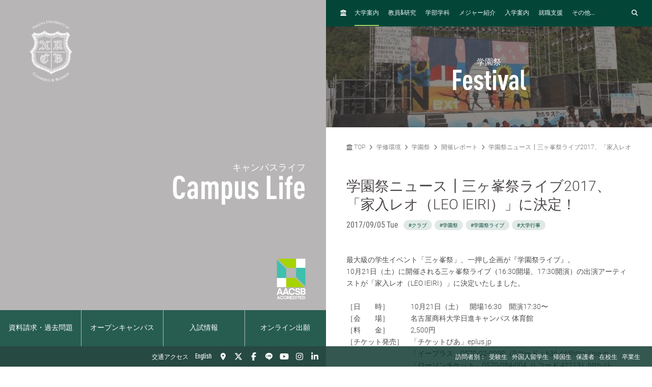

--- FILE ---
content_type: text/html; charset=UTF-8
request_url: https://www.nucba.ac.jp/festival/news/entry-17160.html
body_size: 28062
content:

<!DOCTYPE html>
<!--[if lt IE 7]><html class="no-js lt-ie9 lt-ie8 lt-ie7" lang="JA"><![endif]-->
<!--[if IE 7]><html class="no-js lt-ie9 lt-ie8" lang="JA"><![endif]-->
<!--[if IE 8]><html class="no-js lt-ie9" lang="JA"><![endif]-->
<!--[if gt IE 8]><!-->
<html class="no-js" lang="JA">
<!--<![endif]-->
<head>
<meta charset="UTF-8">
<link rel="preconnect" href="https://www.googletagmanager.com">
<link rel="preconnect" href="https://vts.zohopublic.com">
<link rel="preconnect" href="https://www.youtube.com">
<style>
@media (min-width:1024px) and (max-width:1439px){.acms-hide-lg{display:none!important}}@font-face{font-family:'DIN OT M';font-display:swap;src:url(/themes/nucb2020/fonts/DINOT/DINOT-CondMedium.otf);src:url(/themes/nucb2020/fonts/DINOT/DINOT-CondMedium.woff) format("woff"),url(/themes/nucb2020/fonts/DINOT/DINOT-CondMedium.otf) format("opentype")}@font-face{font-family:'DIN OT B';font-display:swap;src:url(/themes/nucb2020/fonts/DINOT/DINOT-CondBold.otf);src:url(/themes/nucb2020/fonts/DINOT/DINOT-CondBold.woff) format("woff"),url(/themes/nucb2020/fonts/DINOT/DINOT-CondBold.otf) format("opentype")}@font-face{font-family:Roboto;font-style:normal;font-weight:100;font-display:swap;src:local("Roboto Thin"),local("Roboto-Thin"),url(/themes/nucb2020/fonts/Roboto/roboto-v20-latin-100.woff2) format("woff2"),url(/themes/nucb2020/fonts/Roboto/roboto-v20-latin-100.woff) format("woff")}@font-face{font-family:Roboto;font-style:normal;font-weight:300;font-display:swap;src:local("Roboto Light"),local("Roboto-Light"),url(/themes/nucb2020/fonts/Roboto/roboto-v20-latin-300.woff2) format("woff2"),url(/themes/nucb2020/fonts/Roboto/roboto-v20-latin-300.woff) format("woff")}@font-face{font-family:Roboto;font-style:normal;font-weight:500;font-display:swap;src:local("Roboto Medium"),local("Roboto-Medium"),url(/themes/nucb2020/fonts/Roboto/roboto-v20-latin-500.woff2) format("woff2"),url(/themes/nucb2020/fonts/Roboto/roboto-v20-latin-500.woff) format("woff")}@font-face{font-family:'Noto Sans JP';font-style:normal;font-weight:100;font-display:swap;src:local("Noto Sans Japanese Thin"),local("NotoSansJapanese-Thin"),url(/themes/nucb2020/fonts/Noto-Sans-JP/noto-sans-jp-v25-latin-100.woff2) format("woff2"),url(../fonts/noto-sans-jp-v25-latin-100.woff) format("woff")}@font-face{font-family:'Noto Sans JP';font-style:normal;font-weight:300;font-display:swap;src:local("Noto Sans Japanese Light"),local("NotoSansJapanese-Light"),url(/themes/nucb2020/fonts/Noto-Sans-JP/noto-sans-jp-v25-latin-300.woff2) format("woff2"),url(/themes/nucb2020/fonts/Noto-Sans-JP/noto-sans-jp-v25-latin-300.woff) format("woff")}@font-face{font-family:'Noto Sans JP';font-style:normal;font-weight:400;font-display:swap;src:local("Noto Sans Japanese Regular"),local("NotoSansJapanese-Regular"),url(/themes/nucb2020/fonts/Noto-Sans-JP/noto-sans-jp-v25-latin-regular.woff2) format("woff2"),url(/themes/nucb2020/fonts/Noto-Sans-JP/noto-sans-jp-v25-latin-regular.woff) format("woff")}@font-face{font-family:'Noto Sans JP';font-style:normal;font-weight:500;font-display:swap;src:local("Noto Sans Japanese Medium"),local("NotoSansJapanese-Medium"),url(/themes/nucb2020/fonts/Noto-Sans-JP/noto-sans-jp-v25-latin-500.woff2) format("woff2"),url(/themes/nucb2020/fonts/Noto-Sans-JP/noto-sans-jp-v25-latin-500.woff) format("woff")}html{line-height:1.15;-webkit-text-size-adjust:100%}body{margin:0}h1{margin:.67em 0;font-size:2em}a{background-color:transparent}img{border-style:none}button,input{margin:0;font-size:100%;font-family:inherit;line-height:1.15}button,input{overflow:visible}button{text-transform:none}[type=submit],button{-webkit-appearance:button}[type=submit]::-moz-focus-inner,button::-moz-focus-inner{padding:0;border-style:none}[type=submit]:-moz-focusring,button:-moz-focusring{outline:1px dotted ButtonText}::-webkit-file-upload-button{font:inherit;-webkit-appearance:button}html{height:100%}body{color:#4d4848;font-family:Roboto,"Noto Sans JP",-apple-system,BlinkMacSystemFont,"Segoe UI","Hiragino Sans","Hiragino Kaku Gothic ProN",Meiryo,sans-serif;font-weight:300;line-height:1.5;font-size:14px;word-break:break-word}.list-unstyled{margin:0;padding:0;list-style:none}a{color:#006dd9;text-decoration:none;border:none}a:visited{color:#006dd9;text-decoration:none}.p-header-sp{position:fixed;top:0;box-sizing:border-box;width:100%;padding:0;overflow:hidden;background:#252323;z-index:6}.p-header-sp__wrap{box-sizing:border-box;display:-webkit-box;display:flex;-webkit-box-pack:justify;justify-content:space-between;-webkit-box-flex:1;flex:1;-webkit-box-align:center;align-items:center;overflow:hidden;width:100%;margin:0;padding:8px 20px;overflow:hidden;z-index:6}.p-header-sp-link{display:-webkit-box;display:flex;font-family:"DIN OT B",Roboto,"Noto Sans JP",-apple-system,BlinkMacSystemFont,"Segoe UI","Hiragino Sans","Hiragino Kaku Gothic ProN",Meiryo,sans-serif;font-weight:500}.p-header-sp-link__wrap{display:-webkit-box;display:flex;list-style:none;font-size:16px;padding:0;margin:0 8px}.p-header-sp-link__item a{padding:0 4px;color:#fff}.p-header-sp-link__item a,.p-header-sp-link__item a:link{color:#fff;text-decoration:none}.p-header-sp-link__item a:visited{color:#fff}.p-header-sp__title{margin:0}.p-header-sp__logo{z-index:6;height:40px}.c-btn-offcanvas-wrap{display:-webkit-box;display:flex;-webkit-box-align:center;align-items:center;position:unset;width:auto;height:auto;border-radius:unset;background-color:transparent}.c-btn-offcanvas{position:unset;display:block}.c-btn-offcanvas-btn{position:relative;display:block;width:30px;height:15px;background-image:url(/themes/nucb2020/images/marker/icon_offcanvas_btn.svg)}@media screen and (min-width:1024px){.p-header-sp,.p-header-sp__logo{display:none}}.p-abroad-partner-map-bubble-title{-ms-grid-row:2;-ms-grid-column:2;margin-top:0;margin-bottom:10px;grid-area:gm-style-iw-d-right2}.p-abroad-partner-map-bubble-img{-ms-grid-row:1;-ms-grid-column:1;-ms-grid-column-span:2;display:block;width:200px;max-width:100%;height:auto;margin-bottom:10px;margin-right:10px;grid-area:gm-style-iw-d-top}.p-abroad-partner-map-bubble-flag{-ms-grid-row:2;-ms-grid-column:1;display:inline-block;width:30px;max-width:100%;height:auto;margin-bottom:10px;margin-right:8px;grid-area:gm-style-iw-d-left2}.p-abroad-partner-map-bubble-summary{-ms-grid-row:3;-ms-grid-column:1;-ms-grid-column-span:2;font-size:12px;margin-top:0;margin-bottom:0;grid-area:gm-style-iw-d-bottom}.p-unit-request__title{-ms-grid-row:1;-ms-grid-column:1;font-size:18px;margin:0;font-weight:300;color:#034638;grid-area:unit-request-left1}.p-unit-request__img-wrap{-ms-grid-row:1;-ms-grid-column:2;margin-left:20px;grid-area:unit-request-right1}.p-unit-request__text{-ms-grid-row:2;-ms-grid-column:1;font-size:14px;margin:20px 0 0;grid-area:unit-request-left2;-ms-grid-column-span:2;grid-column:span 2}.p-unit-request__btn-wrap{-ms-grid-row:3;-ms-grid-column:1;margin:24px 0 0;grid-area:unit-request-left3;-ms-grid-column-span:2;grid-column:span 2}.js-nav-overlay{background:#252323;opacity:.95}.p-offcanvas{position:relative;font-family:"DIN OT M",Roboto,"Noto Sans JP",-apple-system,BlinkMacSystemFont,"Segoe UI","Hiragino Sans","Hiragino Kaku Gothic ProN",Meiryo,sans-serif;z-index:102;padding:20px;overflow:scroll;box-sizing:border-box}.p-offcanvas .p-search-box{margin:40px 0 10px}.p-offcanvas .p-search-box__form-inner{display:-webkit-box;display:flex;-webkit-box-align:center;align-items:center;-webkit-box-pack:justify;justify-content:space-between;background-color:#fff;border:1px solid #d8d5d5;border-radius:4px}.p-offcanvas .p-search-box__input{box-sizing:border-box;max-width:100%;padding:0;background:0 0;border:none;border-radius:0;-webkit-appearance:none;-moz-appearance:none;appearance:none;font-size:16px;font-weight:300;-webkit-box-flex:1;flex:1;padding:10px 10px 7px;font-family:Roboto,"Noto Sans JP",-apple-system,BlinkMacSystemFont,"Segoe UI","Hiragino Sans","Hiragino Kaku Gothic ProN",Meiryo,sans-serif}.p-offcanvas .p-search-box__input::-webkit-input-placeholder{color:rgba(77,72,72,.4)}.p-offcanvas .p-search-box__input::-moz-placeholder{color:rgba(77,72,72,.4)}.p-offcanvas .p-search-box__input:-ms-input-placeholder{color:rgba(77,72,72,.4)}.p-offcanvas .p-search-box__input::-ms-input-placeholder{color:rgba(77,72,72,.4)}.p-offcanvas .p-search-box__submit{padding:0;background-color:transparent;border:none;-webkit-appearance:none;-moz-appearance:none;appearance:none;-ms-grid-row-align:stretch;align-self:stretch;padding:0 12px;color:#034638}.p-offcanvas .p-search-box__submit-icon{font-size:18px;color:inherit}.c-btn-offcanvas-close{position:absolute;top:0;right:20px;color:#fff;font-weight:200;text-align:center;font-size:26px}.c-btn-offcanvas-close:visited{color:#fff;text-decoration:none}.c-offcanvas-nav{font-size:14px;width:100%;margin:0 0 0 33px;display:none}.c-offcanvas-nav__global-title{font-size:14px;margin-left:19px}.c-offcanvas-nav__parent-link{display:-webkit-box;display:flex;-webkit-box-align:center;align-items:center}.c-offcanvas-nav__wrap{margin:0 0 20px}.c-offcanvas-nav__item{font-weight:500}.c-offcanvas-nav__item a{display:-webkit-box;display:flex;color:#fff;padding-top:6px;padding-bottom:6px}.c-offcanvas-nav__item a:visited{color:#fff;text-decoration:none}.c-offcanvas-nav__title{font-size:14px;color:#c0d96a;padding:5px 15px;border-left:4px solid #c0d96a}.c-offcanvas-nav__title a{color:#c0d96a;padding:0}.c-offcanvas-nav__title a:visited{color:#c0d96a;text-decoration:none}.c-btn-offcanvas-close-line{position:relative;display:inline-block;width:20px;height:2px;background-color:#fff;-webkit-transform:rotate(45deg);transform:rotate(45deg)}.c-btn-offcanvas-close-line:after{position:absolute;display:block;width:20px;height:2px;background-color:#fff;-webkit-transform:rotate(90deg);transform:rotate(90deg);content:""}.c-offcanvas-nav__btn{position:relative;display:inline-block;width:14px;height:2px;background-color:#fff}.c-offcanvas-nav__btn:after{position:absolute;display:block;width:14px;height:2px;background-color:#fff;-webkit-transform:rotate(90deg);transform:rotate(90deg);content:"";opacity:1}.js-nav-overlay-content{position:fixed;overflow-y:scroll;overflow-x:hidden;z-index:101;top:0;right:0;bottom:0;left:0;display:none}.p-search-box__form-inner{display:-webkit-box;display:flex;-webkit-box-align:center;align-items:center;-webkit-box-pack:justify;justify-content:space-between;width:100%;background-color:#fff;border:1px solid #d8d5d5;border-radius:4px}.p-search-box__input{box-sizing:border-box;max-width:100%;padding:0;background:0 0;border:none;border-radius:0;-webkit-appearance:none;-moz-appearance:none;appearance:none;font-size:16px;font-weight:300;-webkit-box-flex:1;flex:1;padding:10px 10px 7px;font-family:Roboto,"Noto Sans JP",-apple-system,BlinkMacSystemFont,"Segoe UI","Hiragino Sans","Hiragino Kaku Gothic ProN",Meiryo,sans-serif}.p-search-box__input::-webkit-input-placeholder{color:rgba(77,72,72,.4)}.p-search-box__input::-moz-placeholder{color:rgba(77,72,72,.4)}.p-search-box__input:-ms-input-placeholder{color:rgba(77,72,72,.4)}.p-search-box__input::-ms-input-placeholder{color:rgba(77,72,72,.4)}.p-search-box__submit{padding:0;background-color:transparent;border:none;-webkit-appearance:none;-moz-appearance:none;appearance:none;-ms-grid-row-align:stretch;align-self:stretch;padding:0 12px;color:#034638}.p-search-box__submit-icon{font-size:18px;color:inherit}@media all and (-ms-high-contrast:none) and (min-width:1024px){::-ms-backdrop{flex-basis:46%}}@media all and (-ms-high-contrast:none) and (min-width:1440px){::-ms-backdrop{flex-basis:22%}}.p-navigation a{color:#fff}.p-navigation a:link,.p-navigation a:visited{color:#fff;opacity:1}.c-nav-list-sp,.page-top-btn{display:none}@media screen and (max-width:1023px){.c-nav-list-sp{position:fixed;bottom:0;z-index:100;width:100%;background-color:#252323;padding:0 20px;box-sizing:border-box;display:-webkit-box;display:flex;-webkit-box-pack:justify;justify-content:space-between;-webkit-box-align:stretch;align-items:stretch}.c-nav-list-sp__list{margin:0;padding:0;list-style:none;font-size:12px;color:#fff;font-family:"DIN OT B",Roboto,"Noto Sans JP",-apple-system,BlinkMacSystemFont,"Segoe UI","Hiragino Sans","Hiragino Kaku Gothic ProN",Meiryo,sans-serif;font-weight:500;text-align:center;display:-webkit-box;display:flex;-webkit-box-pack:stretch;justify-content:stretch;-webkit-box-align:stretch;align-items:stretch;width:100%}.c-nav-list-sp__item{-webkit-box-flex:1;flex:1}.c-nav-list-sp__link{display:block;width:100%;height:100%;box-sizing:border-box;padding:1em 0}.c-nav-list-sp__link,.c-nav-list-sp__link:link{color:inherit;text-decoration:none}.c-nav-list-sp__link:visited{color:inherit}.c-nav-list-sp__icon{display:block;width:18px;height:18px;margin:0 auto 4px}.page-top-btn{display:block;position:fixed;right:10px;bottom:72px;z-index:6}.page-top-btn .fa-circle-chevron-up{color:#034638;font-size:40px}.page-top-btn::before{content:"";display:block;position:absolute;top:6px;right:6px;width:32px;height:32px;background-color:#fff;border-radius:16px;z-index:-1}}@media (min-width:1024px) and (max-width:1439px){.acms-hide-lg{display:none!important}}@font-face{font-family:'DIN OT M';font-display:swap;src:url(/themes/nucb2020/fonts/DINOT/DINOT-CondMedium.otf);src:url(/themes/nucb2020/fonts/DINOT/DINOT-CondMedium.woff) format("woff"),url(/themes/nucb2020/fonts/DINOT/DINOT-CondMedium.otf) format("opentype")}@font-face{font-family:'DIN OT B';font-display:swap;src:url(/themes/nucb2020/fonts/DINOT/DINOT-CondBold.otf);src:url(/themes/nucb2020/fonts/DINOT/DINOT-CondBold.woff) format("woff"),url(/themes/nucb2020/fonts/DINOT/DINOT-CondBold.otf) format("opentype")}@font-face{font-family:Roboto;font-style:normal;font-weight:100;font-display:swap;src:local("Roboto Thin"),local("Roboto-Thin"),url(/themes/nucb2020/fonts/Roboto/roboto-v20-latin-100.woff2) format("woff2"),url(/themes/nucb2020/fonts/Roboto/roboto-v20-latin-100.woff) format("woff")}@font-face{font-family:Roboto;font-style:normal;font-weight:300;font-display:swap;src:local("Roboto Light"),local("Roboto-Light"),url(/themes/nucb2020/fonts/Roboto/roboto-v20-latin-300.woff2) format("woff2"),url(/themes/nucb2020/fonts/Roboto/roboto-v20-latin-300.woff) format("woff")}@font-face{font-family:Roboto;font-style:normal;font-weight:500;font-display:swap;src:local("Roboto Medium"),local("Roboto-Medium"),url(/themes/nucb2020/fonts/Roboto/roboto-v20-latin-500.woff2) format("woff2"),url(/themes/nucb2020/fonts/Roboto/roboto-v20-latin-500.woff) format("woff")}@font-face{font-family:'Noto Sans JP';font-style:normal;font-weight:100;font-display:swap;src:local("Noto Sans Japanese Thin"),local("NotoSansJapanese-Thin"),url(/themes/nucb2020/fonts/Noto-Sans-JP/noto-sans-jp-v25-latin-100.woff2) format("woff2"),url(../fonts/noto-sans-jp-v25-latin-100.woff) format("woff")}@font-face{font-family:'Noto Sans JP';font-style:normal;font-weight:300;font-display:swap;src:local("Noto Sans Japanese Light"),local("NotoSansJapanese-Light"),url(/themes/nucb2020/fonts/Noto-Sans-JP/noto-sans-jp-v25-latin-300.woff2) format("woff2"),url(/themes/nucb2020/fonts/Noto-Sans-JP/noto-sans-jp-v25-latin-300.woff) format("woff")}@font-face{font-family:'Noto Sans JP';font-style:normal;font-weight:400;font-display:swap;src:local("Noto Sans Japanese Regular"),local("NotoSansJapanese-Regular"),url(/themes/nucb2020/fonts/Noto-Sans-JP/noto-sans-jp-v25-latin-regular.woff2) format("woff2"),url(/themes/nucb2020/fonts/Noto-Sans-JP/noto-sans-jp-v25-latin-regular.woff) format("woff")}@font-face{font-family:'Noto Sans JP';font-style:normal;font-weight:500;font-display:swap;src:local("Noto Sans Japanese Medium"),local("NotoSansJapanese-Medium"),url(/themes/nucb2020/fonts/Noto-Sans-JP/noto-sans-jp-v25-latin-500.woff2) format("woff2"),url(/themes/nucb2020/fonts/Noto-Sans-JP/noto-sans-jp-v25-latin-500.woff) format("woff")}html{line-height:1.15;-webkit-text-size-adjust:100%}body{margin:0}h1{margin:.67em 0;font-size:2em}a{background-color:transparent}img{border-style:none}button,input{margin:0;font-size:100%;font-family:inherit;line-height:1.15}button,input{overflow:visible}button{text-transform:none}[type=submit],button{-webkit-appearance:button}[type=submit]::-moz-focus-inner,button::-moz-focus-inner{padding:0;border-style:none}[type=submit]:-moz-focusring,button:-moz-focusring{outline:1px dotted ButtonText}::-webkit-file-upload-button{font:inherit;-webkit-appearance:button}.p-unit-request__title{-ms-grid-row:1;-ms-grid-column:1;font-size:18px;margin:0;font-weight:300;color:#034638;grid-area:unit-request-left1}.p-unit-request__img-wrap{-ms-grid-row:1;-ms-grid-column:2;margin-left:20px;grid-area:unit-request-right1}.p-unit-request__text{-ms-grid-row:2;-ms-grid-column:1;font-size:14px;margin:20px 0 0;grid-area:unit-request-left2;-ms-grid-column-span:2;grid-column:span 2}.p-unit-request__btn-wrap{-ms-grid-row:3;-ms-grid-column:1;margin:24px 0 0;grid-area:unit-request-left3;-ms-grid-column-span:2;grid-column:span 2}@media all and (-ms-high-contrast:none) and (min-width:1024px){::-ms-backdrop{flex-basis:46%}}@media all and (-ms-high-contrast:none) and (min-width:1440px){::-ms-backdrop{flex-basis:22%}}@font-face{font-family:'DIN OT M';font-display:swap;src:url(/themes/nucb2020/fonts/DINOT/DINOT-CondMedium.otf);src:url(/themes/nucb2020/fonts/DINOT/DINOT-CondMedium.woff) format("woff"),url(/themes/nucb2020/fonts/DINOT/DINOT-CondMedium.otf) format("opentype")}@font-face{font-family:'DIN OT B';font-display:swap;src:url(/themes/nucb2020/fonts/DINOT/DINOT-CondBold.otf);src:url(/themes/nucb2020/fonts/DINOT/DINOT-CondBold.woff) format("woff"),url(/themes/nucb2020/fonts/DINOT/DINOT-CondBold.otf) format("opentype")}@font-face{font-family:Roboto;font-style:normal;font-weight:100;font-display:swap;src:local("Roboto Thin"),local("Roboto-Thin"),url(/themes/nucb2020/fonts/Roboto/roboto-v20-latin-100.woff2) format("woff2"),url(/themes/nucb2020/fonts/Roboto/roboto-v20-latin-100.woff) format("woff")}@font-face{font-family:Roboto;font-style:normal;font-weight:300;font-display:swap;src:local("Roboto Light"),local("Roboto-Light"),url(/themes/nucb2020/fonts/Roboto/roboto-v20-latin-300.woff2) format("woff2"),url(/themes/nucb2020/fonts/Roboto/roboto-v20-latin-300.woff) format("woff")}@font-face{font-family:Roboto;font-style:normal;font-weight:500;font-display:swap;src:local("Roboto Medium"),local("Roboto-Medium"),url(/themes/nucb2020/fonts/Roboto/roboto-v20-latin-500.woff2) format("woff2"),url(/themes/nucb2020/fonts/Roboto/roboto-v20-latin-500.woff) format("woff")}@font-face{font-family:'Noto Sans JP';font-style:normal;font-weight:100;font-display:swap;src:local("Noto Sans Japanese Thin"),local("NotoSansJapanese-Thin"),url(/themes/nucb2020/fonts/Noto-Sans-JP/noto-sans-jp-v25-latin-100.woff2) format("woff2"),url(../fonts/noto-sans-jp-v25-latin-100.woff) format("woff")}@font-face{font-family:'Noto Sans JP';font-style:normal;font-weight:300;font-display:swap;src:local("Noto Sans Japanese Light"),local("NotoSansJapanese-Light"),url(/themes/nucb2020/fonts/Noto-Sans-JP/noto-sans-jp-v25-latin-300.woff2) format("woff2"),url(/themes/nucb2020/fonts/Noto-Sans-JP/noto-sans-jp-v25-latin-300.woff) format("woff")}@font-face{font-family:'Noto Sans JP';font-style:normal;font-weight:400;font-display:swap;src:local("Noto Sans Japanese Regular"),local("NotoSansJapanese-Regular"),url(/themes/nucb2020/fonts/Noto-Sans-JP/noto-sans-jp-v25-latin-regular.woff2) format("woff2"),url(/themes/nucb2020/fonts/Noto-Sans-JP/noto-sans-jp-v25-latin-regular.woff) format("woff")}@font-face{font-family:'Noto Sans JP';font-style:normal;font-weight:500;font-display:swap;src:local("Noto Sans Japanese Medium"),local("NotoSansJapanese-Medium"),url(/themes/nucb2020/fonts/Noto-Sans-JP/noto-sans-jp-v25-latin-500.woff2) format("woff2"),url(/themes/nucb2020/fonts/Noto-Sans-JP/noto-sans-jp-v25-latin-500.woff) format("woff")}html{line-height:1.15;-webkit-text-size-adjust:100%}body{margin:0}h1{margin:.67em 0;font-size:2em}a{background-color:transparent}img{border-style:none}button,input{margin:0;font-size:100%;font-family:inherit;line-height:1.15}button,input{overflow:visible}button{text-transform:none}[type=submit],button{-webkit-appearance:button}[type=submit]::-moz-focus-inner,button::-moz-focus-inner{padding:0;border-style:none}[type=submit]:-moz-focusring,button:-moz-focusring{outline:1px dotted ButtonText}::-webkit-file-upload-button{font:inherit;-webkit-appearance:button}html{height:100%}body{color:#4d4848;font-family:Roboto,"Noto Sans JP",-apple-system,BlinkMacSystemFont,"Segoe UI","Hiragino Sans","Hiragino Kaku Gothic ProN",Meiryo,sans-serif;font-weight:300;line-height:1.5;font-size:14px;word-break:break-word}.list-unstyled{margin:0;padding:0;list-style:none}a{color:#006dd9;text-decoration:none;border:none}a:visited{color:#006dd9;text-decoration:none}
</style>
<link rel="preload" href="/themes/nucb2020/dest/bundle.css?date=20250714114519" as="style" onload="this.onload=null;this.rel='stylesheet'">
<link rel="preload" href="/themes/nucb2020/css/custom.css?date=20231122125401" as="style" onload="this.onload=null;this.rel='stylesheet'">
<noscript><link rel="stylesheet" href="/themes/nucb2020/dest/bundle.css?date=20250714114519"></noscript>
<script>
  /*! loadCSS. [c]2017 Filament Group, Inc. MIT License */
  /* This file is meant as a standalone workflow for
  - testing support for link[rel=preload]
  - enabling async CSS loading in browsers that do not support rel=preload
  - applying rel preload css once loaded, whether supported or not.
  */
  !function(t){"use strict";t.loadCSS||(t.loadCSS=function(){});var e=loadCSS.relpreload={};if(e.support=function(){var e;try{e=t.document.createElement("link").relList.supports("preload")}catch(t){e=!1}return function(){return e}}(),e.bindMediaToggle=function(t){var e=t.media||"all";function a(){t.addEventListener?t.removeEventListener("load",a):t.attachEvent&&t.detachEvent("onload",a),t.setAttribute("onload",null),t.media=e}t.addEventListener?t.addEventListener("load",a):t.attachEvent&&t.attachEvent("onload",a),setTimeout(function(){t.rel="stylesheet",t.media="only x"}),setTimeout(a,3e3)},e.poly=function(){if(!e.support())for(var a=t.document.getElementsByTagName("link"),n=0;n<a.length;n++){var o=a[n];"preload"!==o.rel||"style"!==o.getAttribute("as")||o.getAttribute("data-loadcss")||(o.setAttribute("data-loadcss",!0),e.bindMediaToggle(o))}},!e.support()){e.poly();var a=t.setInterval(e.poly,500);t.addEventListener?t.addEventListener("load",function(){e.poly(),t.clearInterval(a)}):t.attachEvent&&t.attachEvent("onload",function(){e.poly(),t.clearInterval(a)})}"undefined"!=typeof exports?exports.loadCSS=loadCSS:t.loadCSS=loadCSS}("undefined"!=typeof global?global:this);
</script>
<link rel="canonical" href="https://www.nucba.ac.jp/festival/news/entry-17160.html" />
<title>
学園祭ニュース┃三ヶ峯祭ライブ2017、「家入レオ（LEO IEIRI）」に決定！ | 開催レポート | 学園祭 | 名古屋商科大学 - AACSB国際認証校
</title>
<meta http-equiv="X-UA-Compatible" content="IE=edge">
<meta name="viewport" content="width=device-width, initial-scale=1.0, viewport-fit=cover">
<meta name="format-detection" content="telephone=no">
<meta property="og:url" content="https://www.nucba.ac.jp/festival/news/entry-17160.html">
<meta property="og:site_name" content="名古屋商科大学">
<meta property="og:title" content="学園祭ニュース┃三ヶ峯祭ライブ2017、「家入レオ（LEO IEIRI）」に決定！ | 開催レポート | 学園祭 | 名古屋商科大学 - AACSB国際認証校">
<meta property="og:type" content="article">
<meta property="og:description" content="最大級の学生イベント「三ヶ峯祭」、一押し企画が『学園祭ライブ』。 10月21日（土）に開催される三ヶ峯祭ライブ（16:30開場、17:30開演）の出演アーティストが「家入レオ（LEO IEIRI）」に決定いたしました。 ［...">
<meta property="og:image" content="https://www.nucba.ac.jp/archives/174/201709/59ae75cc1424f.jpg">
<meta property="og:image:secure_url" content="https://www.nucba.ac.jp/archives/174/201709/59ae75cc1424f.jpg" />
<meta property="og:image:width" content="1023" />
<meta property="og:image:height" content="968" />
<meta name="description" content="最大級の学生イベント「三ヶ峯祭」、一押し企画が『学園祭ライブ』。 10月21日（土）に開催される三ヶ峯祭ライブ（16:30開場、17:30開演）の出演アーティストが「家入レオ（LEO IEIRI）」に決定いたしました。 ［...">
<meta name="twitter:title" content="学園祭ニュース┃三ヶ峯祭ライブ2017、「家入レオ（LEO IEIRI）」に決定！ | 開催レポート | 学園祭 | 名古屋商科大学 - AACSB国際認証校">
<meta name="twitter:card" content="summary_large_image">
<meta name="twitter:domain" content="www.nucba.ac.jp">
<meta name="twitter:image" content="https://www.nucba.ac.jp/archives/174/201709/59ae75cc1424f.jpg">
<meta name="twitter:site" content="@nucba">
<meta name="twitter:creator" content="@nucba">
<meta property="fb:admins" content="NUCB.JP">
<link rel="alternate" href="https://www.nucba.ac.jp/festival/news/entry-17160.html" hreflang="ja">
<link rel="alternate" href="" hreflang="EN-US">
<style>
:root {
/* 余白ユニット */
--unit-space-sm : 1rem;
--unit-space-md : 2rem;
--unit-space-lg : 3rem;
}
</style>
<meta name="theme-color" content="#ffffff">
<link rel="icon" href="/favicon.svg" type="image/svg+xml">
<link rel="icon alternate" href="/favicon.png" type="image/png">
<link rel="apple-touch-icon" href="/apple-touch-icon.png">
<link rel="mask-icon" href="/safari-pinned-tab.svg" color="#034638">
<link rel="icon" type="image/png" href="/android-chrome-192x192.png">
<link rel="alternate" type="application/rss+xml" title="RSS 2.0" href="https://www.nucba.ac.jp/festival/rss2.xml">
<script type="application/ld+json">
{
	"@context": "http://schema.org",
	"@type": "BreadcrumbList",
	"itemListElement":
	[
	{
		"@type": "ListItem",
		"position": 1,
		"item":
		{
		"@id": "https://www.nucba.ac.jp/",
		"name": "TOP"
		}
	},{
		"@type": "ListItem",
		"position": 2,
		"item":
		{
		"@id": "https://www.nucba.ac.jp/campus/",
		"name": "学修環境"
		}
	},{
		"@type": "ListItem",
		"position": 3,
		"item":
		{
		"@id": "https://www.nucba.ac.jp/festival/",
		"name": "学園祭"
		}
	},
	{
		"@type": "ListItem",
		"position": 4,
		"item":
		{
		"@id": "https://www.nucba.ac.jp/festival/news/",
		"name": "開催レポート"
		}
	},
	{
		"@type": "ListItem",
		"position": 5,
		"item":
		{
		"@id": "https://www.nucba.ac.jp/festival/news/entry-17160.html",
		"name": "学園祭ニュース┃三ヶ峯祭ライブ2017、「家入レオ（LEO IEIRI）」に決定！"
		}
	}
	]
}
</script>
<link rel="stylesheet" href="/themes/nucb2020/css/cookieconsent.css?date=20250108135050">
<script src="/js/library/jquery/jquery-3.6.1.min.js" charset="UTF-8"></script>
<script src="/acms.js?uaGroup=PC&amp;domains=www.nucba.ac.jp&amp;jsDir=js/&amp;themesDir=/themes/&amp;bid=173&amp;cid=1394&amp;eid=17160&amp;bcd=festival&amp;googleApiKey=AIzaSyAykkmDFHmJrPNgZpxGiX71D3b0_uZZVO8&amp;jQuery=3.6.1&amp;jQueryMigrate=migrate-3.0.1&amp;mediaClientResize=on&amp;fulltimeSSL=1&amp;v=04c20c04ad3ba12d6be4716951124588&amp;umfs=32M&amp;pms=64M&amp;mfu=100&amp;lgImg=width:1400&amp;jpegQuality=85&amp;mediaLibrary=on&amp;edition=standard&amp;urlPreviewExpire=48&amp;timemachinePreviewDefaultDevice=PC&amp;ccd=news&amp;ecd=entry-17160.html&amp;scriptRoot=/" charset="UTF-8" id="acms-js"></script>
<script src="/themes/nucb2020/dest/vendor.chunk.js?date=20250612162108" async></script>
<script src="/themes/nucb2020/dest/bundle.js?date=20250612162108" async></script>
<script type="text/plain" data-category="analytics">(function(w,d,s,l,i){w[l]=w[l]||[];w[l].push({'gtm.start':
new Date().getTime(),event:'gtm.js'});var f=d.getElementsByTagName(s)[0],
j=d.createElement(s),dl=l!='dataLayer'?'&l='+l:'';j.async=true;j.src=
'https://www.googletagmanager.com/gtm.js?id='+i+dl;f.parentNode.insertBefore(j,f);
})(window,document,'script','dataLayer','GTM-P5TQXQ77');</script>
<script type="text/javascript">
var $zoho=$zoho || {};$zoho.salesiq = $zoho.salesiq ||
{widgetcode:"68322b17d439f34cc0f4fc2a1d7f9bdbe50c2ab05bfbc3c15d04a9aa0c75b95c", values:{},ready:function(){}};
var d=document;s=d.createElement("script");s.type="text/javascript";s.id="zsiqscript";s.defer=true;
s.src="https://salesiq.zoho.com/widget";t=d.getElementsByTagName("script")[0];t.parentNode.insertBefore(s,t);d.write("<div id='zsiqwidget'></div>");
</script>
<script>
!function(f,b,e,v,n,t,s)
{if(f.fbq)return;n=f.fbq=function(){n.callMethod?
n.callMethod.apply(n,arguments):n.queue.push(arguments)};
if(!f._fbq)f._fbq=n;n.push=n;n.loaded=!0;n.version='2.0';
n.queue=[];t=b.createElement(e);t.async=!0;
t.src=v;s=b.getElementsByTagName(e)[0];
s.parentNode.insertBefore(t,s)}(window, document,'script',
'https://connect.facebook.net/en_US/fbevents.js');
fbq('init', '127242744380024');
fbq('track', 'PageView');
</script>
<noscript><img height="1" width="1" style="display:none"
src="https://www.facebook.com/tr?id=127242744380024&ev=PageView&noscript=1"
/></noscript>
<script src="/themes/nucb2020/js/htmx.min.js?date=20241223105126"></script>
<meta name="csrf-token" content="2b49507e9354754db969792b8c63f70a49368c953bfd7279aa52133aac33b420"><script type="text/javascript" src="/js/dest/vendor.js?date=20250324122030" charset="UTF-8" async defer></script>
<script type="text/javascript" src="/js/dest/index.js?date=20250325165906" charset="UTF-8" async defer></script>
<meta name="generator" content="a-blog cms" />
</head>
<body>
<noscript type="text/plain" data-category="analytics"><iframe src="https://www.googletagmanager.com/ns.html?id=GTM-P5TQXQ77"
height="0" width="0" style="display:none;visibility:hidden"></iframe></noscript>
<header class="p-header-sp js-scroll-height-sp">
<div class="p-header-sp__wrap">
<div class="p-header-sp__logo">
<p class="p-header-sp__title">
<a href="https://www.nucba.ac.jp/" class="p-header-sp__logo">
<img src="/media/001/202003/logo_jp.svg?v=20200330183946"
alt="名古屋商科大学"
class="p-header-sp__logo" />
</a>
</p>
</div>
<div class="p-header-sp-link">
<ul class="p-header-sp-link__wrap">
<li class="p-header-sp-link__item"><a href="https://www.nucba.ac.jp/en">EN</a></li>
</ul>
<div class="acms-hide-lg acms-hide-xl c-btn-offcanvas-wrap">
<a class="c-btn-offcanvas js-nav-overlay-btn" aria-label="menu">
<nav>
<span class="c-btn-offcanvas-btn"></span>
</nav>
</a>
</div>
</div>
</div>
</header>
<a class="page-top-btn scrollTo" href="#" alt="Page TOP" aria-label="Page TOP"><i class="fas fa-circle-chevron-up"></i></a>
<div class="c-nav-list-sp">
<ul class="c-nav-list-sp__list">
<li class="c-nav-list-sp__item">
<a href="/admission/download/?htmx=true" class="c-nav-list-sp__link js-viewing-indelible">
<img class="c-nav-list-sp__icon" alt="" src="/media/001/202005/brochure.svg?v=20200508113347" />
過去問題
</a>
</li>
<li class="c-nav-list-sp__item">
<a href="https://www.nucba.ac.jp/opencampus/" class="c-nav-list-sp__link js-viewing-indelible">
<img class="c-nav-list-sp__icon" alt="" src="/media/001/202005/infosession.svg?v=20200508113311" />
イベント
</a>
</li>
<li class="c-nav-list-sp__item">
<a href="https://www.nucba.ac.jp/admission/exam.html" class="c-nav-list-sp__link js-viewing-indelible">
<img class="c-nav-list-sp__icon" alt="" src="/media/001/202005/opencampus.svg?v=20200508113300" />
入試情報
</a>
</li>
<li class="c-nav-list-sp__item">
<a href="https://exam.nucba.ac.jp/net/exam/" class="c-nav-list-sp__link js-viewing-indelible">
<img class="c-nav-list-sp__icon" alt="" src="/media/001/202005/application.svg?v=20200508113423" />
ネット出願
</a>
</li>
</ul>
</div>
<div class="js-nav-overlay"></div>
<div class="js-nav-overlay-content is-active p-offcanvas">
<a class="c-btn-offcanvas-close js-nav-overlay-close-btn" aria-label="close"><span class="c-btn-offcanvas-close-line"></span></a>
<div class="p-campus-box">
<p class="p-campus-box__title">受験生メニュー</p>
<div class="p-campus-box__grid">
<div class="p-campus-box__item item-0">
<a href="https://www.nucba.ac.jp/academic/" class="p-campus-box__link">
<img src="/media/001/202412/mode3_w390_h219-20190725-_DSC1613.jpg?v=20241227081229" alt="学部学科一覧">
<span>学部学科一覧</span>
</a>
</div>
<div class="p-campus-box__item item-1">
<a href="https://www.nucba.ac.jp/academic/major.html" class="p-campus-box__link">
<img src="/media/001/202412/mode3_w390_h219-DSC_3030%EF%BC%88%E6%A1%9C%EF%BC%89.jpg?v=20241227081355" alt="メジャー紹介">
<span>メジャー紹介</span>
</a>
</div>
</div>
</div>
<nav class="">
<ul class="c-offcanvas-nav__wrap list-unstyled">
<li class="c-offcanvas-nav__item js-link-match">
<a class="c-offcanvas-nav__parent-link js-nav-toggle js-link-match-item js-link-match-parent" data-href="https://www.nucba.ac.jp/university/">
<span class="c-offcanvas-nav__btn js-nav-btn"></span>
<p class="c-offcanvas-nav__global-title">大学案内</p>
</a>
<div class="c-offcanvas-nav js-nav-toggle-contents">
<a class="c-offcanvas-nav__link" href="https://www.nucba.ac.jp/university/">大学案内 トップへ</a>
<div class="c-offcanvas-nav__child-link is-child">
<p class="c-offcanvas-nav__title"><a href="https://www.nucba.ac.jp/university/">大学案内</a></p>
<ul class="c-offcanvas-nav__wrap is-child list-unstyled">
<li class="c-offcanvas-nav__item is-child list-unstyled">
<a href="https://www.nucba.ac.jp/university/history/" class="c-offcanvas-nav__link js-link-match-item">建学の精神と歩み</a>
</li>
<li class="c-offcanvas-nav__item is-child list-unstyled">
<a href="https://www.nucba.ac.jp/university/advantage/" class="c-offcanvas-nav__link js-link-match-item">選ばれる理由</a>
</li>
<li class="c-offcanvas-nav__item is-child list-unstyled">
<a href="https://www.nucba.ac.jp/university/ranking/" class="c-offcanvas-nav__link js-link-match-item">国際認証・ランキング</a>
</li>
<li class="c-offcanvas-nav__item is-child list-unstyled">
<a href="https://www.nucba.ac.jp/university/leadership/" class="c-offcanvas-nav__link js-link-match-item">学長・学部長挨拶</a>
</li>
<li class="c-offcanvas-nav__item is-child list-unstyled">
<a href="https://www.nucba.ac.jp/university/facilities/" class="c-offcanvas-nav__link js-link-match-item">施設案内</a>
</li>
<li class="c-offcanvas-nav__item is-child list-unstyled">
<a href="https://www.nucba.ac.jp/university/facts-and-figures/" class="c-offcanvas-nav__link js-link-match-item">情報公開</a>
</li>
<li class="c-offcanvas-nav__item is-child list-unstyled">
<a href="https://www.nucba.ac.jp/university/schoolsong/" class="c-offcanvas-nav__link js-link-match-item">学歌</a>
</li>
</ul>
</div>
<div class="c-offcanvas-nav__child-link is-child">
<p class="c-offcanvas-nav__title">ニュース</p>
<ul class="c-offcanvas-nav__wrap is-child list-unstyled">
<li class="c-offcanvas-nav__item is-child list-unstyled">
<a href="https://www.nucba.ac.jp/university/media/" class="c-offcanvas-nav__link js-link-match-item">メディア掲載</a>
</li>
<li class="c-offcanvas-nav__item is-child list-unstyled">
<a href="https://www.nucba.ac.jp/press/" class="c-offcanvas-nav__link js-link-match-item">プレスリリース</a>
</li>
<li class="c-offcanvas-nav__item is-child list-unstyled">
<a href="https://www.nucba.ac.jp/column/" class="c-offcanvas-nav__link js-link-match-item">名商大コラム</a>
</li>
<li class="c-offcanvas-nav__item is-child list-unstyled">
<a href="https://www.nucba.ac.jp/festival/" class="c-offcanvas-nav__link js-link-match-item">学園祭</a>
</li>
<li class="c-offcanvas-nav__item is-child list-unstyled">
<a href="https://www.nucba.ac.jp/university/recruit/" class="c-offcanvas-nav__link js-link-match-item">採用情報</a>
</li>
<li class="c-offcanvas-nav__item is-child list-unstyled">
<p class="c-offcanvas-nav__item__not-link">アナウンス</p>
</li>
<li class="c-offcanvas-nav__item is-child list-unstyled">
<a href="https://docs.google.com/forms/d/e/1FAIpQLSf9aeev4QfRJDkyX-nyhJ4_ELkP38zjFVbA6buOTq9qZ1UQjg/viewform" class="c-offcanvas-nav__link js-link-match-item"> 桜植樹寄付【<span>90</span>周年記念事業】</a>
</li>
</ul>
</div>
<div class="c-offcanvas-nav__child-link is-child">
<p class="c-offcanvas-nav__title"><a href="https://www.nucba.ac.jp/campus/">教育研究施設</a></p>
<ul class="c-offcanvas-nav__wrap is-child list-unstyled">
<li class="c-offcanvas-nav__item is-child list-unstyled">
<p class="c-offcanvas-nav__item__not-link">学部</p>
</li>
<li class="c-offcanvas-nav__item is-child list-unstyled">
<a href="https://www.nucba.ac.jp/nisshin/" class="c-offcanvas-nav__link js-link-match-item">日進キャンパス</a>
</li>
<li class="c-offcanvas-nav__item is-child list-unstyled">
<a href="https://www.nucba.ac.jp/nagoya/" class="c-offcanvas-nav__link js-link-match-item">名古屋キャンパス</a>
</li>
<li class="c-offcanvas-nav__item is-child list-unstyled">
<a href="https://www.nucba.ac.jp/club/" class="c-offcanvas-nav__link js-link-match-item">クラブ紹介</a>
</li>
<li class="c-offcanvas-nav__item is-child list-unstyled">
<a href="https://www.nucba.ac.jp/club/facilities/" class="c-offcanvas-nav__link js-link-match-item">スポーツ・音楽施設</a>
</li>
<li class="c-offcanvas-nav__item is-child list-unstyled">
<p class="c-offcanvas-nav__item__not-link">大学院</p>
</li>
<li class="c-offcanvas-nav__item is-child list-unstyled">
<a href="https://mba.nucba.ac.jp/about/facility/" class="c-offcanvas-nav__link js-link-match-item">名古屋キャンパス</a>
</li>
</ul>
</div>
</div>
</li>
<li class="c-offcanvas-nav__item js-link-match">
<a class="c-offcanvas-nav__parent-link js-nav-toggle js-link-match-item js-link-match-parent" data-href="https://www.nucba.ac.jp/faculty-and-research/">
<span class="c-offcanvas-nav__btn js-nav-btn"></span>
<p class="c-offcanvas-nav__global-title">教員<span>&</span>研究</p>
</a>
<div class="c-offcanvas-nav js-nav-toggle-contents">
<a class="c-offcanvas-nav__link" href="https://www.nucba.ac.jp/faculty-and-research/">教員<span>&</span>研究 トップへ</a>
<div class="c-offcanvas-nav__child-link is-child">
<p class="c-offcanvas-nav__title"><a href="https://www.nucba.ac.jp/faculty/">教員紹介</a></p>
<ul class="c-offcanvas-nav__wrap is-child list-unstyled">
<li class="c-offcanvas-nav__item is-child list-unstyled">
<a href="https://www.nucba.ac.jp/faculty/" class="c-offcanvas-nav__link js-link-match-item">教員一覧</a>
</li>
<li class="c-offcanvas-nav__item is-child list-unstyled">
<a href="https://www.nucba.ac.jp/research/" class="c-offcanvas-nav__link js-link-match-item">研究活動紹介</a>
</li>
<li class="c-offcanvas-nav__item is-child list-unstyled">
<a href="https://info3.nucba.ac.jp/syllabus/syllabus_list.php?school_code=1" class="c-offcanvas-nav__link js-link-match-item">シラバス</a>
</li>
</ul>
</div>
<div class="c-offcanvas-nav__child-link is-child">
<p class="c-offcanvas-nav__title">研究所</p>
<ul class="c-offcanvas-nav__wrap is-child list-unstyled">
<li class="c-offcanvas-nav__item is-child list-unstyled">
<a href="https://casecenter.jp/" class="c-offcanvas-nav__link js-link-match-item">日本ケースセンター</a>
</li>
<li class="c-offcanvas-nav__item is-child list-unstyled">
<a href="https://mba.nucba.ac.jp/case-research/" class="c-offcanvas-nav__link js-link-match-item">ケースメソッド研究所</a>
</li>
<li class="c-offcanvas-nav__item is-child list-unstyled">
<a href="https://mba.nucba.ac.jp/succession/" class="c-offcanvas-nav__link js-link-match-item">事業承継研究所</a>
</li>
<li class="c-offcanvas-nav__item is-child list-unstyled">
<a href="https://mba.nucba.ac.jp/strategic_management/" class="c-offcanvas-nav__link js-link-match-item">戦略経営研究所</a>
</li>
<li class="c-offcanvas-nav__item is-child list-unstyled">
<a href="https://www.nucba.ac.jp/university/library/" class="c-offcanvas-nav__link js-link-match-item">中央情報センター</a>
</li>
<li class="c-offcanvas-nav__item is-child list-unstyled">
<a href="https://www.nucba.ac.jp/social/" class="c-offcanvas-nav__link js-link-match-item">地域活性化研究センター</a>
</li>
</ul>
</div>
<div class="c-offcanvas-nav__child-link is-child">
<p class="c-offcanvas-nav__title">教育活動</p>
<ul class="c-offcanvas-nav__wrap is-child list-unstyled">
<li class="c-offcanvas-nav__item is-child list-unstyled">
<a href="https://www.nucba.ac.jp/faculty-and-research/active-learning.html" class="c-offcanvas-nav__link js-link-match-item">ケースメソッド教育</a>
</li>
<li class="c-offcanvas-nav__item is-child list-unstyled">
<a href="https://www.nucba.ac.jp/gbba/" class="c-offcanvas-nav__link js-link-match-item">英語学位取得プログラム</a>
</li>
<li class="c-offcanvas-nav__item is-child list-unstyled">
<a href="https://www.nucba.ac.jp/faculty-and-research/partnership.html" class="c-offcanvas-nav__link js-link-match-item">高大連携事業</a>
</li>
<li class="c-offcanvas-nav__item is-child list-unstyled">
<a href="https://www.nucba.ac.jp/it/" class="c-offcanvas-nav__link js-link-match-item">教育環境の情報化</a>
</li>
<li class="c-offcanvas-nav__item is-child list-unstyled">
<a href="https://www.nucba.ac.jp/intensive/" class="c-offcanvas-nav__link js-link-match-item">文科省認定インテンシブ教育課程</a>
</li>
<li class="c-offcanvas-nav__item is-child list-unstyled">
<a href="https://www.nucba.ac.jp/management/data_science.html" class="c-offcanvas-nav__link js-link-match-item">数理・データサイエンス・<span>AI</span>教育</a>
</li>
</ul>
</div>
</div>
</li>
<li class="c-offcanvas-nav__item js-link-match">
<a class="c-offcanvas-nav__parent-link js-nav-toggle js-link-match-item js-link-match-parent" data-href="https://www.nucba.ac.jp/academic/">
<span class="c-offcanvas-nav__btn js-nav-btn"></span>
<p class="c-offcanvas-nav__global-title">学部学科</p>
</a>
<div class="c-offcanvas-nav js-nav-toggle-contents">
<a class="c-offcanvas-nav__link" href="https://www.nucba.ac.jp/academic/">学部学科 トップへ</a>
<div class="c-offcanvas-nav__child-link is-child">
<p class="c-offcanvas-nav__title"><a href="https://www.nucba.ac.jp/academic/">学部教育</a></p>
<ul class="c-offcanvas-nav__wrap is-child list-unstyled">
<li class="c-offcanvas-nav__item is-child list-unstyled">
<a href="https://www.nucba.ac.jp/bba/" class="c-offcanvas-nav__link js-link-match-item">経営管理課程</a>
</li>
<li class="c-offcanvas-nav__item is-child list-unstyled">
<a href="https://www.nucba.ac.jp/gbba/" class="c-offcanvas-nav__link js-link-match-item">経営管理課程【英語】</a>
</li>
<li class="c-offcanvas-nav__item is-child list-unstyled">
<a href="https://www.nucba.ac.jp/global/" class="c-offcanvas-nav__link js-link-match-item">国際学科</a>
</li>
<li class="c-offcanvas-nav__item is-child list-unstyled">
<a href="https://www.nucba.ac.jp/global/" class="c-offcanvas-nav__link js-link-match-item">英米学科【新設】</a>
</li>
<li class="c-offcanvas-nav__item is-child list-unstyled">
<a href="https://www.nucba.ac.jp/management/" class="c-offcanvas-nav__link js-link-match-item">経営学科</a>
</li>
<li class="c-offcanvas-nav__item is-child list-unstyled">
<a href="https://www.nucba.ac.jp/management/" class="c-offcanvas-nav__link js-link-match-item">経営情報学科</a>
</li>
<li class="c-offcanvas-nav__item is-child list-unstyled">
<a href="https://www.nucba.ac.jp/economics/" class="c-offcanvas-nav__link js-link-match-item">経済学科</a>
</li>
<li class="c-offcanvas-nav__item is-child list-unstyled">
<a href="https://www.nucba.ac.jp/economics/" class="c-offcanvas-nav__link js-link-match-item">総合政策学科</a>
</li>
<li class="c-offcanvas-nav__item is-child list-unstyled">
<a href="https://www.nucba.ac.jp/commerce/" class="c-offcanvas-nav__link js-link-match-item">マーケティング学科</a>
</li>
<li class="c-offcanvas-nav__item is-child list-unstyled">
<a href="https://www.nucba.ac.jp/commerce/" class="c-offcanvas-nav__link js-link-match-item">会計学科</a>
</li>
<li class="c-offcanvas-nav__item is-child list-unstyled">
<a href="https://www.nucba.ac.jp/abroad/doubledegree/" class="c-offcanvas-nav__link js-link-match-item">ダブルディグリー課程</a>
</li>
</ul>
</div>
<div class="c-offcanvas-nav__child-link is-child">
<p class="c-offcanvas-nav__title">教育の特徴</p>
<ul class="c-offcanvas-nav__wrap is-child list-unstyled">
<li class="c-offcanvas-nav__item is-child list-unstyled">
<a href="https://www.nucba.ac.jp/academic/major.html" class="c-offcanvas-nav__link js-link-match-item">文理の枠を超えたメジャー教育【<span>2026</span>年】</a>
</li>
<li class="c-offcanvas-nav__item is-child list-unstyled">
<a href="https://www.nucba.ac.jp/faculty-and-research/active-learning.html" class="c-offcanvas-nav__link js-link-match-item">ケースメソッド教育</a>
</li>
<li class="c-offcanvas-nav__item is-child list-unstyled">
<a href="https://www.nucba.ac.jp/gbba/" class="c-offcanvas-nav__link js-link-match-item">英語学位取得プログラム</a>
</li>
<li class="c-offcanvas-nav__item is-child list-unstyled">
<p class="c-offcanvas-nav__item__not-link">専門実践教育</p>
</li>
<li class="c-offcanvas-nav__item is-child list-unstyled">
<a href="https://www.nucba.ac.jp/press/gbba/entry-25447.html" class="c-offcanvas-nav__link js-link-match-item">ジョンズ・ホプキンズ大連携コース</a>
</li>
<li class="c-offcanvas-nav__item is-child list-unstyled">
<a href="https://www.nucba.ac.jp/commerce/fin-course.html" class="c-offcanvas-nav__link js-link-match-item">税理士・公認会計士コース</a>
</li>
<li class="c-offcanvas-nav__item is-child list-unstyled">
<a href="https://www.nucba.ac.jp/management/succession.html" class="c-offcanvas-nav__link js-link-match-item">事業承継コース</a>
</li>
<li class="c-offcanvas-nav__item is-child list-unstyled">
<a href="https://www.nucba.ac.jp/economics/public_officer.html" class="c-offcanvas-nav__link js-link-match-item">公務員コース</a>
</li>
</ul>
</div>
<div class="c-offcanvas-nav__child-link is-child">
<ul class="c-offcanvas-nav__wrap is-child list-unstyled">
<li class="c-offcanvas-nav__item is-child list-unstyled">
<p class="c-offcanvas-nav__item__not-link">大学院教育</p>
</li>
<li class="c-offcanvas-nav__item is-child list-unstyled">
<a href="https://mba.nucba.ac.jp/" class="c-offcanvas-nav__link js-link-match-item">修士課程【<span>MBA / MSc</span>】</a>
</li>
<li class="c-offcanvas-nav__item is-child list-unstyled">
<a href="https://mba.nucba.ac.jp/premba/" class="c-offcanvas-nav__link js-link-match-item">オンライン教育【<span>PreMBA</span>】</a>
</li>
</ul>
</div>
</div>
</li>
<li class="c-offcanvas-nav__item js-link-match">
<a class="c-offcanvas-nav__parent-link js-nav-toggle js-link-match-item js-link-match-parent" data-href="https://www.nucba.ac.jp/academic/major.html">
<span class="c-offcanvas-nav__btn js-nav-btn"></span>
<p class="c-offcanvas-nav__global-title">メジャー紹介</p>
</a>
<div class="c-offcanvas-nav js-nav-toggle-contents">
<a class="c-offcanvas-nav__link" href="https://www.nucba.ac.jp/academic/major.html">メジャー紹介 トップへ</a>
<div class="c-offcanvas-nav__child-link is-child">
<p class="c-offcanvas-nav__title">社会科学分野</p>
<ul class="c-offcanvas-nav__wrap is-child list-unstyled">
<li class="c-offcanvas-nav__item is-child list-unstyled">
<a href="https://www.nucba.ac.jp/academic/marketing.html" class="c-offcanvas-nav__link js-link-match-item">マーケティング</a>
</li>
<li class="c-offcanvas-nav__item is-child list-unstyled">
<a href="https://www.nucba.ac.jp/academic/sociology.html" class="c-offcanvas-nav__link js-link-match-item">社会学</a>
</li>
<li class="c-offcanvas-nav__item is-child list-unstyled">
<a href="https://www.nucba.ac.jp/academic/accounting.html" class="c-offcanvas-nav__link js-link-match-item">会計学</a>
</li>
<li class="c-offcanvas-nav__item is-child list-unstyled">
<a href="https://www.nucba.ac.jp/academic/taxation.html" class="c-offcanvas-nav__link js-link-match-item">税法学</a>
</li>
<li class="c-offcanvas-nav__item is-child list-unstyled">
<a href="https://www.nucba.ac.jp/academic/commerce.html" class="c-offcanvas-nav__link js-link-match-item">商学</a>
</li>
<li class="c-offcanvas-nav__item is-child list-unstyled">
<a href="https://www.nucba.ac.jp/academic/economics.html" class="c-offcanvas-nav__link js-link-match-item">経済学</a>
</li>
<li class="c-offcanvas-nav__item is-child list-unstyled">
<a href="https://www.nucba.ac.jp/academic/finance.html" class="c-offcanvas-nav__link js-link-match-item">金融・ファイナンス</a>
</li>
<li class="c-offcanvas-nav__item is-child list-unstyled">
<a href="https://www.nucba.ac.jp/academic/politics.html" class="c-offcanvas-nav__link js-link-match-item">政治学</a>
</li>
<li class="c-offcanvas-nav__item is-child list-unstyled">
<a href="https://www.nucba.ac.jp/academic/international-relations.html" class="c-offcanvas-nav__link js-link-match-item">国際関係学</a>
</li>
<li class="c-offcanvas-nav__item is-child list-unstyled">
<a href="https://www.nucba.ac.jp/academic/law.html" class="c-offcanvas-nav__link js-link-match-item">法学</a>
</li>
<li class="c-offcanvas-nav__item is-child list-unstyled">
<a href="https://www.nucba.ac.jp/academic/public-policy.html" class="c-offcanvas-nav__link js-link-match-item">公共政策学</a>
</li>
<li class="c-offcanvas-nav__item is-child list-unstyled">
<a href="https://www.nucba.ac.jp/academic/management.html" class="c-offcanvas-nav__link js-link-match-item">経営学</a>
</li>
<li class="c-offcanvas-nav__item is-child list-unstyled">
<a href="https://www.nucba.ac.jp/academic/strategy.html" class="c-offcanvas-nav__link js-link-match-item">経営戦略</a>
</li>
</ul>
</div>
<div class="c-offcanvas-nav__child-link is-child">
<p class="c-offcanvas-nav__title">自然科学分野</p>
<ul class="c-offcanvas-nav__wrap is-child list-unstyled">
<li class="c-offcanvas-nav__item is-child list-unstyled">
<a href="https://www.nucba.ac.jp/academic/data-science-and-ai.html" class="c-offcanvas-nav__link js-link-match-item">情報学【 データサイエンス<span>&AI</span> 】</a>
</li>
<li class="c-offcanvas-nav__item is-child list-unstyled">
<a href="https://www.nucba.ac.jp/academic/information-system.html" class="c-offcanvas-nav__link js-link-match-item">経営情報・経営工学</a>
</li>
<li class="c-offcanvas-nav__item is-child list-unstyled">
<a href="https://www.nucba.ac.jp/academic/mathematical-science.html" class="c-offcanvas-nav__link js-link-match-item">数理科学</a>
</li>
<li class="c-offcanvas-nav__item is-child list-unstyled">
<a href="https://www.nucba.ac.jp/academic/health-and-sports-science.html" class="c-offcanvas-nav__link js-link-match-item">スポーツ・健康科学</a>
</li>
</ul>
</div>
<div class="c-offcanvas-nav__child-link is-child">
<p class="c-offcanvas-nav__title">人文科学分野</p>
<ul class="c-offcanvas-nav__wrap is-child list-unstyled">
<li class="c-offcanvas-nav__item is-child list-unstyled">
<a href="https://www.nucba.ac.jp/academic/psychology.html" class="c-offcanvas-nav__link js-link-match-item">心理学</a>
</li>
<li class="c-offcanvas-nav__item is-child list-unstyled">
<a href="https://www.nucba.ac.jp/academic/english-studies.html" class="c-offcanvas-nav__link js-link-match-item">英米学</a>
</li>
<li class="c-offcanvas-nav__item is-child list-unstyled">
<a href="https://www.nucba.ac.jp/academic/international-relations.html" class="c-offcanvas-nav__link js-link-match-item">国際関係学</a>
</li>
<li class="c-offcanvas-nav__item is-child list-unstyled">
<a href="https://www.nucba.ac.jp/academic/pedagogy.html" class="c-offcanvas-nav__link js-link-match-item">教育学</a>
</li>
<li class="c-offcanvas-nav__item is-child list-unstyled">
<a href="https://www.nucba.ac.jp/academic/linguistics.html" class="c-offcanvas-nav__link js-link-match-item">言語学</a>
</li>
<li class="c-offcanvas-nav__item is-child list-unstyled">
<a href="https://www.nucba.ac.jp/academic/literature.html" class="c-offcanvas-nav__link js-link-match-item">文学</a>
</li>
<li class="c-offcanvas-nav__item is-child list-unstyled">
<a href="https://www.nucba.ac.jp/academic/ethics-and-philosophy.html" class="c-offcanvas-nav__link js-link-match-item">哲学・倫理学</a>
</li>
</ul>
</div>
<div class="c-offcanvas-nav__child-link is-child">
<p class="c-offcanvas-nav__title">学際的分野</p>
<ul class="c-offcanvas-nav__wrap is-child list-unstyled">
<li class="c-offcanvas-nav__item is-child list-unstyled">
<a href="https://www.nucba.ac.jp/academic/sdgs.html" class="c-offcanvas-nav__link js-link-match-item">環境研究【<span> SDGs </span>】</a>
</li>
<li class="c-offcanvas-nav__item is-child list-unstyled">
<a href="https://www.nucba.ac.jp/academic/entrepreneurship.html" class="c-offcanvas-nav__link js-link-match-item">起業研究</a>
</li>
<li class="c-offcanvas-nav__item is-child list-unstyled">
<a href="https://www.nucba.ac.jp/academic/area-studies.html" class="c-offcanvas-nav__link js-link-match-item">地域研究</a>
</li>
<li class="c-offcanvas-nav__item is-child list-unstyled">
<a href="https://www.nucba.ac.jp/academic/business-succession.html" class="c-offcanvas-nav__link js-link-match-item">事業承継研究</a>
</li>
<li class="c-offcanvas-nav__item is-child list-unstyled">
<a href="https://www.nucba.ac.jp/academic/international.html" class="c-offcanvas-nav__link js-link-match-item">国際経営研究【英語】</a>
</li>
<li class="c-offcanvas-nav__item is-child list-unstyled">
<p class="c-offcanvas-nav__item__not-link">大学院教育</p>
</li>
<li class="c-offcanvas-nav__item is-child list-unstyled">
<a href="https://www.nucba.ac.jp/academic/strategy-decision-making.html" class="c-offcanvas-nav__link js-link-match-item">戦略・意思決定研究</a>
</li>
<li class="c-offcanvas-nav__item is-child list-unstyled">
<a href="https://www.nucba.ac.jp/academic/leadership.html" class="c-offcanvas-nav__link js-link-match-item">リーダーシップ研究</a>
</li>
<li class="c-offcanvas-nav__item is-child list-unstyled">
<a href="https://www.nucba.ac.jp/academic/tax-accounting.html" class="c-offcanvas-nav__link js-link-match-item">税法・会計研究</a>
</li>
</ul>
</div>
</div>
</li>
<li class="c-offcanvas-nav__item js-link-match">
<a class="c-offcanvas-nav__parent-link js-nav-toggle js-link-match-item js-link-match-parent" data-href="https://www.nucba.ac.jp/admission/">
<span class="c-offcanvas-nav__btn js-nav-btn"></span>
<p class="c-offcanvas-nav__global-title">入学案内</p>
</a>
<div class="c-offcanvas-nav js-nav-toggle-contents">
<a class="c-offcanvas-nav__link" href="https://www.nucba.ac.jp/admission/">入学案内 トップへ</a>
<div class="c-offcanvas-nav__child-link is-child">
<p class="c-offcanvas-nav__title">入試情報</p>
<ul class="c-offcanvas-nav__wrap is-child list-unstyled">
<li class="c-offcanvas-nav__item is-child list-unstyled">
<p class="c-offcanvas-nav__item__not-link">検討者の方</p>
</li>
<li class="c-offcanvas-nav__item is-child list-unstyled">
<a href="https://www.nucba.ac.jp/admission/" class="c-offcanvas-nav__link js-link-match-item">入学案内</a>
</li>
<li class="c-offcanvas-nav__item is-child list-unstyled">
<a href="https://www.nucba.ac.jp/opencampus/" class="c-offcanvas-nav__link js-link-match-item">オープンキャンパス<span>2026</span></a>
</li>
<li class="c-offcanvas-nav__item is-child list-unstyled">
<a href="https://www.nucba.ac.jp/admission/exam.html" class="c-offcanvas-nav__link js-link-match-item"><span>2026</span>年度入試情報</a>
</li>
<li class="c-offcanvas-nav__item is-child list-unstyled">
<a href="https://www.nucba.ac.jp/admission/schedule/" class="c-offcanvas-nav__link js-link-match-item">入試日程検索</a>
</li>
<li class="c-offcanvas-nav__item is-child list-unstyled">
<a href="https://www.nucba.ac.jp/event/" class="c-offcanvas-nav__link js-link-match-item">入学相談会情報</a>
</li>
<li class="c-offcanvas-nav__item is-child list-unstyled">
<a href="https://www.nucba.ac.jp/admission/news/entry-25238.html" class="c-offcanvas-nav__link js-link-match-item">個別相談</a>
</li>
</ul>
</div>
<div class="c-offcanvas-nav__child-link is-child">
<p class="c-offcanvas-nav__title">受験案内</p>
<ul class="c-offcanvas-nav__wrap is-child list-unstyled">
<li class="c-offcanvas-nav__item is-child list-unstyled">
<p class="c-offcanvas-nav__item__not-link">受験生の方</p>
</li>
<li class="c-offcanvas-nav__item is-child list-unstyled">
<a href="https://exam.nucba.ac.jp/net/exam/" class="c-offcanvas-nav__link js-link-match-item">オンライン出願</a>
</li>
<li class="c-offcanvas-nav__item is-child list-unstyled">
<a href="https://www.nucba.ac.jp/admission/download/#data" class="c-offcanvas-nav__link js-link-match-item">入試要項・過去問題</a>
</li>
<li class="c-offcanvas-nav__item is-child list-unstyled">
<a href="https://www.nucba.ac.jp/admission/faq/" class="c-offcanvas-nav__link js-link-match-item">受験に関する<span>Q&A</span></a>
</li>
<li class="c-offcanvas-nav__item is-child list-unstyled">
<a href="https://www.nucba.ac.jp/access/" class="c-offcanvas-nav__link js-link-match-item">本学試験会場アクセス</a>
</li>
<li class="c-offcanvas-nav__item is-child list-unstyled">
<p class="c-offcanvas-nav__item__not-link">国際生の方</p>
</li>
<li class="c-offcanvas-nav__item is-child list-unstyled">
<a href="https://exam.nucba.ac.jp/nete/exam/1-select.html" class="c-offcanvas-nav__link js-link-match-item">オンライン出願【英語】</a>
</li>
<li class="c-offcanvas-nav__item is-child list-unstyled">
<a href="https://www.nucba.ac.jp/admission/schedule/#system=%E5%9B%BD%E9%9A%9B%E7%94%9F" class="c-offcanvas-nav__link js-link-match-item">留学生・国際バカロレア入試</a>
</li>
</ul>
</div>
<div class="c-offcanvas-nav__child-link is-child">
<p class="c-offcanvas-nav__title">入学案内</p>
<ul class="c-offcanvas-nav__wrap is-child list-unstyled">
<li class="c-offcanvas-nav__item is-child list-unstyled">
<p class="c-offcanvas-nav__item__not-link">合格者の方</p>
</li>
<li class="c-offcanvas-nav__item is-child list-unstyled">
<a href="https://www.nucba.ac.jp/scholarship/" class="c-offcanvas-nav__link js-link-match-item">学納金・奨学金</a>
</li>
<li class="c-offcanvas-nav__item is-child list-unstyled">
<a href="https://www.nucba.ac.jp/dormitory/" class="c-offcanvas-nav__link js-link-match-item">国際寮奨学金</a>
</li>
<li class="c-offcanvas-nav__item is-child list-unstyled">
<a href="https://www.nucba.ac.jp/scholarship/support_plan.html" class="c-offcanvas-nav__link js-link-match-item">新入生学費支援プラン</a>
</li>
<li class="c-offcanvas-nav__item is-child list-unstyled">
<a href="https://www.nucba.ac.jp/it/it.html" class="c-offcanvas-nav__link js-link-match-item">ノートパソコン無償譲渡【新着】</a>
</li>
<li class="c-offcanvas-nav__item is-child list-unstyled">
<a href="https://www.nucba.ac.jp/admission/faq/orientation.html" class="c-offcanvas-nav__link js-link-match-item">入学オリエンテーション</a>
</li>
</ul>
</div>
</div>
</li>
<li class="c-offcanvas-nav__item js-link-match">
<a class="c-offcanvas-nav__parent-link js-nav-toggle js-link-match-item js-link-match-parent" data-href="https://www.nucba.ac.jp/career/">
<span class="c-offcanvas-nav__btn js-nav-btn"></span>
<p class="c-offcanvas-nav__global-title">就職支援</p>
</a>
<div class="c-offcanvas-nav js-nav-toggle-contents">
<a class="c-offcanvas-nav__link" href="https://www.nucba.ac.jp/career/">就職支援 トップへ</a>
<div class="c-offcanvas-nav__child-link is-child">
<p class="c-offcanvas-nav__title">キャリア支援</p>
<ul class="c-offcanvas-nav__wrap is-child list-unstyled">
<li class="c-offcanvas-nav__item is-child list-unstyled">
<a href="https://www.nucba.ac.jp/career/seminar/" class="c-offcanvas-nav__link js-link-match-item">就職支援センター</a>
</li>
<li class="c-offcanvas-nav__item is-child list-unstyled">
<a href="https://www.nucba.ac.jp/career/qualification/" class="c-offcanvas-nav__link js-link-match-item">資格取得支援</a>
</li>
<li class="c-offcanvas-nav__item is-child list-unstyled">
<a href="https://www.nucba.ac.jp/career/internship/" class="c-offcanvas-nav__link js-link-match-item">海外インターンシップ</a>
</li>
<li class="c-offcanvas-nav__item is-child list-unstyled">
<p class="c-offcanvas-nav__item__not-link">専門実践教育</p>
</li>
<li class="c-offcanvas-nav__item is-child list-unstyled">
<a href="https://www.nucba.ac.jp/economics/public_officer.html" class="c-offcanvas-nav__link js-link-match-item">公務員専攻</a>
</li>
<li class="c-offcanvas-nav__item is-child list-unstyled">
<a href="https://www.nucba.ac.jp/commerce/fin-course.html" class="c-offcanvas-nav__link js-link-match-item">税理士・公認会計士専攻</a>
</li>
<li class="c-offcanvas-nav__item is-child list-unstyled">
<a href="https://www.nucba.ac.jp/management/data_science.html" class="c-offcanvas-nav__link js-link-match-item">データサイエンス専攻</a>
</li>
<li class="c-offcanvas-nav__item is-child list-unstyled">
<a href="https://www.nucba.ac.jp/management/succession.html" class="c-offcanvas-nav__link js-link-match-item">事業承継コース</a>
</li>
</ul>
</div>
<div class="c-offcanvas-nav__child-link is-child">
<p class="c-offcanvas-nav__title">就職関連情報</p>
<ul class="c-offcanvas-nav__wrap is-child list-unstyled">
<li class="c-offcanvas-nav__item is-child list-unstyled">
<a href="https://www.nucba.ac.jp/career/voice/" class="c-offcanvas-nav__link js-link-match-item">就職内定者の声</a>
</li>
<li class="c-offcanvas-nav__item is-child list-unstyled">
<a href="https://www.nucba.ac.jp/career/faq/" class="c-offcanvas-nav__link js-link-match-item">よくある質問</a>
</li>
</ul>
</div>
</div>
</li>
<li class="c-offcanvas-nav__item js-link-match">
<a class="c-offcanvas-nav__parent-link js-nav-toggle js-link-match-item js-link-match-parent" data-href="https://www.nucba.ac.jp/abroad/">
<span class="c-offcanvas-nav__btn js-nav-btn"></span>
<p class="c-offcanvas-nav__global-title">海外留学</p>
</a>
<div class="c-offcanvas-nav js-nav-toggle-contents">
<a class="c-offcanvas-nav__link" href="https://www.nucba.ac.jp/abroad/">海外留学 トップへ</a>
<div class="c-offcanvas-nav__child-link is-child">
<p class="c-offcanvas-nav__title">海外留学</p>
<ul class="c-offcanvas-nav__wrap is-child list-unstyled">
<li class="c-offcanvas-nav__item is-child list-unstyled">
<a href="https://www.nucba.ac.jp/abroad/doubledegree/" class="c-offcanvas-nav__link js-link-match-item">ダブルディグリー</a>
</li>
<li class="c-offcanvas-nav__item is-child list-unstyled">
<a href="https://www.nucba.ac.jp/abroad/exchange/" class="c-offcanvas-nav__link js-link-match-item">交換留学【渡航先授業料免除】</a>
</li>
<li class="c-offcanvas-nav__item is-child list-unstyled">
<a href="https://www.nucba.ac.jp/abroad/summer/" class="c-offcanvas-nav__link js-link-match-item">短期留学</a>
</li>
<li class="c-offcanvas-nav__item is-child list-unstyled">
<a href="https://www.nucba.ac.jp/abroad/frontier/" class="c-offcanvas-nav__link js-link-match-item">海外語学研修</a>
</li>
<li class="c-offcanvas-nav__item is-child list-unstyled">
<a href="https://www.nucba.ac.jp/abroad/gapyear/" class="c-offcanvas-nav__link js-link-match-item">ギャップイヤー留学</a>
</li>
<li class="c-offcanvas-nav__item is-child list-unstyled">
<a href="https://www.nucba.ac.jp/abroad/global-field-study/" class="c-offcanvas-nav__link js-link-match-item">世界一周留学</a>
</li>
<li class="c-offcanvas-nav__item is-child list-unstyled">
<a href="https://www.nucba.ac.jp/abroad/volunteer/" class="c-offcanvas-nav__link js-link-match-item">国際ボランティア</a>
</li>
</ul>
</div>
<div class="c-offcanvas-nav__child-link is-child">
<p class="c-offcanvas-nav__title">海外留学支援</p>
<ul class="c-offcanvas-nav__wrap is-child list-unstyled">
<li class="c-offcanvas-nav__item is-child list-unstyled">
<a href="https://www.nucba.ac.jp/abroad/partner/" class="c-offcanvas-nav__link js-link-match-item">交換留学提携校</a>
</li>
<li class="c-offcanvas-nav__item is-child list-unstyled">
<a href="https://www.nucba.ac.jp/abroad/scholarship.html" class="c-offcanvas-nav__link js-link-match-item">留学奨学金</a>
</li>
<li class="c-offcanvas-nav__item is-child list-unstyled">
<a href="https://www.nucba.ac.jp//CDPforIS/" class="c-offcanvas-nav__link js-link-match-item">留学生就職支援</a>
</li>
<li class="c-offcanvas-nav__item is-child list-unstyled">
<a href="https://www.nucba.ac.jp/abroad/faq/" class="c-offcanvas-nav__link js-link-match-item">よくある質問</a>
</li>
<li class="c-offcanvas-nav__item is-child list-unstyled">
<a href="https://www.nucba.ac.jp/abroad/links.html" class="c-offcanvas-nav__link js-link-match-item">関連リンク集</a>
</li>
</ul>
</div>
</div>
</li>
<li class="c-offcanvas-nav__item js-link-match">
<a class="c-offcanvas-nav__parent-link js-nav-toggle js-link-match-item js-link-match-parent" data-href="https://www.nucba.ac.jp/support/">
<span class="c-offcanvas-nav__btn js-nav-btn"></span>
<p class="c-offcanvas-nav__global-title">国際寮他</p>
</a>
<div class="c-offcanvas-nav js-nav-toggle-contents">
<a class="c-offcanvas-nav__link" href="https://www.nucba.ac.jp/support/">国際寮他 トップへ</a>
<div class="c-offcanvas-nav__child-link is-child">
<p class="c-offcanvas-nav__title">学生支援</p>
<ul class="c-offcanvas-nav__wrap is-child list-unstyled">
<li class="c-offcanvas-nav__item is-child list-unstyled">
<a href="https://www.nucba.ac.jp/dormitory/" class="c-offcanvas-nav__link js-link-match-item">国際寮紹介</a>
</li>
<li class="c-offcanvas-nav__item is-child list-unstyled">
<a href="https://www.nucba.ac.jp/dormitory/news/faq.html/" class="c-offcanvas-nav__link js-link-match-item">国際寮とは</a>
</li>
<li class="c-offcanvas-nav__item is-child list-unstyled">
<a href="https://www.nucba.ac.jp/admission/schedule/entry-24013.html" class="c-offcanvas-nav__link js-link-match-item">国際寮奨励生入試</a>
</li>
<li class="c-offcanvas-nav__item is-child list-unstyled">
<a href="https://www.nucba.ac.jp/apart/" class="c-offcanvas-nav__link js-link-match-item">提携アパート</a>
</li>
</ul>
</div>
<div class="c-offcanvas-nav__child-link is-child">
<p class="c-offcanvas-nav__title">その他支援</p>
<ul class="c-offcanvas-nav__wrap is-child list-unstyled">
<li class="c-offcanvas-nav__item is-child list-unstyled">
<a href="https://www.nucba.ac.jp/academic-support/" class="c-offcanvas-nav__link js-link-match-item">履修制度と学修支援</a>
</li>
<li class="c-offcanvas-nav__item is-child list-unstyled">
<a href="https://www.nucba.ac.jp/student-support/" class="c-offcanvas-nav__link js-link-match-item">学生生活支援</a>
</li>
<li class="c-offcanvas-nav__item is-child list-unstyled">
<a href="https://www.nucba.ac.jp/certificate/" class="c-offcanvas-nav__link js-link-match-item">証明書申請と発行</a>
</li>
<li class="c-offcanvas-nav__item is-child list-unstyled">
<a href="https://www.nucba.ac.jp/alumni/" class="c-offcanvas-nav__link js-link-match-item">同窓生ログイン</a>
</li>
</ul>
</div>
</div>
</li>
<li class="c-offcanvas-nav__item js-link-match">
<a class="c-offcanvas-nav__parent-link js-nav-toggle js-link-match-item js-link-match-parent" data-href="https://www.nucba.ac.jp/en">
<span class="c-offcanvas-nav__btn js-nav-btn"></span>
<p class="c-offcanvas-nav__global-title"><span>EN</span></p>
</a>
<div class="c-offcanvas-nav js-nav-toggle-contents">
<a class="c-offcanvas-nav__link" href="https://www.nucba.ac.jp/en"><span>EN</span> トップへ</a>
<div class="c-offcanvas-nav__child-link is-child">
<ul class="c-offcanvas-nav__wrap is-child list-unstyled">
</ul>
</div>
</div>
</li>
<li class="c-offcanvas-nav__item p-sub-navigation js-link-match">
<div class="c-offcanvas-nav__parent-link js-nav-toggle">
<span class="c-offcanvas-nav__btn js-nav-btn"></span>
<p class="c-offcanvas-nav__global-title">訪問者別</p>
</div>
<div class="c-offcanvas-nav js-nav-toggle-contents">
<ul class="p-sub-navigation__wrap">
<li class="p-sub-navigation__item">訪問者別：</li>
<li class="p-sub-navigation__item" class="c_1">
<a href="/admission.html?htmx=true" hx-get="/admission.html?htmx=true/tpl/include/htmx/entry/body.html"
hx-push-url="/admission.html?htmx=true"
hx-swap="innerHTML"
hx-target="#main-content"
hx-trigger="click"
class="c-sub-navigation-link" ">
受験生
</a>
</li>
<li class="p-sub-navigation__item" class="c_1">
<a href="/international-student/?htmx=true" hx-get="/international-student/?htmx=true/tpl/include/htmx/entry/body.html"
hx-push-url="/international-student/?htmx=true"
hx-swap="innerHTML"
hx-target="#main-content"
hx-trigger="click"
class="c-sub-navigation-link" ">
外国人留学生
</a>
</li>
<li class="p-sub-navigation__item" class="c_1">
<a href="/returnee.html?htmx=true" hx-get="/returnee.html?htmx=true/tpl/include/htmx/entry/body.html"
hx-push-url="/returnee.html?htmx=true"
hx-swap="innerHTML"
hx-target="#main-content"
hx-trigger="click"
class="c-sub-navigation-link" ">
帰国生
</a>
</li>
<li class="p-sub-navigation__item" class="c_1">
<a href="/family.html?htmx=true" hx-get="/family.html?htmx=true/tpl/include/htmx/entry/body.html"
hx-push-url="/family.html?htmx=true"
hx-swap="innerHTML"
hx-target="#main-content"
hx-trigger="click"
class="c-sub-navigation-link" ">
保護者
</a>
</li>
<li class="p-sub-navigation__item" class="c_1">
<a href="https://info3.nucba.ac.jp/" class="c-sub-navigation-link" ">
在校生
</a>
</li>
<li class="p-sub-navigation__item" class="c_1">
<a href="/alumni-support/?htmx=true" hx-get="/alumni-support/?htmx=true/tpl/include/htmx/entry/body.html"
hx-push-url="/alumni-support/?htmx=true"
hx-swap="innerHTML"
hx-target="#main-content"
hx-trigger="click"
class="c-sub-navigation-link" ">
卒業生
</a>
</li>
</ul>
</div>
</li>
</ul>
</nav>
<nav class="p-offcanvas__sub-navigation">
<div class="p-footer-links">
<ul class="p-footer-links__list">
<li class="p-footer-links__item"><a
href="/sitemap.html" class="p-footer-links__link acms_no_rewrite"
>サイトマップ</a></li>
<li class="p-footer-links__item"><a
href="/privacy.html" class="p-footer-links__link acms_no_rewrite"
>プライバシーポリシー</a></li>
<li class="p-footer-links__item"><a
href="/university/recruit/" class="p-footer-links__link acms_no_rewrite"
>採用情報</a></li>
<li class="p-footer-links__item"><a
href="/contact/" class="p-footer-links__link acms_no_rewrite"
>お問い合わせ</a></li>
<li class="p-footer-links__item"><a
href="https://mba.buyshop.jp/categories/4692921" class="p-footer-links__link acms_no_rewrite"
>公式オンラインストア</a></li>
</ul>
</div>
</nav>
<div class="p-extra-link">
<p class="c-link-white">
<a href="/access/">交通アクセス</a>
</p>
</div>
<div class="p-search-box">
<form action="/festival/search-keyword.html" method="post" role="search" aria-label="検索フォーム">
<div class="p-search-box__form-inner">
<input type="text" name="keyword" class="p-search-box__input" value="" size="15" placeholder="検索（例：アクティブラーニング）">
<button type="submit" name="ACMS_POST_2GET" class="p-search-box__submit" aria-label="検索"><i class="fas fa-search p-search-box__submit-icon" aria-hidden="true"></i></button>
<input type="hidden" name="tpl" value="search-keyword.html">
<input type="hidden" name="query[]" value="keyword">
<input type="hidden" name="query[]" value="start">
<input type="hidden" name="bid" value="1">
<input type="hidden" name="start" value="1">
</div>
<input type="hidden" name="formUniqueToken" value="dab24d94095e706a25a15a7aca614eb484df66303d14ab9ab342812b8a063e55">
<input type="hidden" name="formToken" value="2b49507e9354754db969792b8c63f70a49368c953bfd7279aa52133aac33b420">
</form>
</div>
<div class="c-sns-list__wrap">
<ul class="c-sns-list">
<li class="c-sns-list__item"><a href="https://twitter.com/nucba" class="c-sns-list__link" aria-label="Twitter"><i class="c-sns-list__icon fab fa-x-twitter" aria-hidden="true"></i></a></li>
<li class="c-sns-list__item"><a href="https://www.facebook.com/NUCB.JP" class="c-sns-list__link" aria-label="Facebook"><i class="c-sns-list__icon fab fa-facebook-f" aria-hidden="true"></i></a></li>
<li class="c-sns-list__item"><a href="https://page.line.me/nucb" class="c-sns-list__link" aria-label="LINE"><i class="c-sns-list__icon icon-line" aria-hidden="true"></i></a></li>
<li class="c-sns-list__item"><a href="https://www.youtube.com/channel/UCaXgbYRXU2V61f3evNeh_jg?view_as=subscriber" class="c-sns-list__link" aria-label="YouTube"><i class="c-sns-list__icon fab fa-youtube" aria-hidden="true"></i></a></li>
<li class="c-sns-list__item"><a href="https://www.instagram.com/nucb_jp/" class="c-sns-list__link" aria-label="Instagram"><i class="c-sns-list__icon fab fa-instagram" aria-hidden="true"></i></a></li>
<li class="c-sns-list__item"><a href="https://jp.linkedin.com/school/nucb/" class="c-sns-list__link" aria-label="linkedin"><i class="c-sns-list__icon fab fa-linkedin-in" aria-hidden="true"></i></a></li>
</ul>
</div>
</div>
<div class="p-split">
<div class="p-split__elements">
<div class="p-split__youtube-container">
<div id="video-background" data-youtube-id="yMaBeIPQDvU" data-youtube-sec="15"></div>
</div>
<div class="p-split__bg-overlay"></div>
<div class="p-side-contents">
<p class="p-side-logo">
<a href="https://www.nucba.ac.jp/" class="p-side-logo__link">
<img src="/media/001/202408/NUCB_emblem_new_white_2_240828_145323.png?v=20240828145323"
alt=""
class="p-side-logo__img" />
</a>
</p>
<div class="p-page-title-letf ">
<div class="p-page-title-letf__heading">
<p class="p-page-title-letf__sub">キャンパスライフ</p>
<p class="p-page-title-letf__main">Campus Life</p>
</div>
</div>
</div>
<div class="js-youtube-switch">
<button type="button" role="switch" aria-checked="true" id="video-switch" aria-label="画面左側の動画操作">
<span class="js-youtube-status is-pause far fa-pause-circle" aria-label="一時停止"></span>
<span class="js-youtube-status is-play far fa-play-circle" aria-label="再生"></span>
</button>
</div>
<div class="p-side-foot">
<div class="p-side-foot__logo-wrap">
<ul class="p-side-foot__logo" style="list-style-type: none;">
<li class="p-side-foot__logo-item">
<a href="/university/ranking/" class="p-side-foot__logo-link">
<img src="/media/063/202004/AACSB-logo-accredited-vert-reverse-color-RGB.png?v=20200525144009"
alt="AACSB"
class="p-side-foot__logo-img" />
<span class="acms-hide-visually"></span>
</a>
</li>
</ul>
</div>
<div class="p-side-foot__links">
<div class="p-side-foot__menu">
<div class="c-nav-list-square ">
<ul class="c-nav-list-square__list">
<li class="c-nav-list-square__item">
<a
href="/admission/download/?htmx=true" hx-get="/admission/download/tpl/include/htmx/entry/body.html"
hx-push-url="/admission/download/"
hx-swap="innerHTML"
hx-target="#main-content"
hx-trigger="click"
class="c-nav-list-square__link js-viewing-indelible acms_no_rewrite"
>資料請求・過去問題</a>
</li>
<li class="c-nav-list-square__item">
<a
href="https://www.nucba.ac.jp/opencampus/" class="c-nav-list-square__link js-viewing-indelible acms_no_rewrite"
>オープンキャンパス</a>
</li>
<li class="c-nav-list-square__item">
<a
href="https://www.nucba.ac.jp/admission/exam.html" class="c-nav-list-square__link js-viewing-indelible acms_no_rewrite"
>入試情報</a>
</li>
<li class="c-nav-list-square__item">
<a
href="https://exam.nucba.ac.jp/net/exam/" class="c-nav-list-square__link js-viewing-indelible acms_no_rewrite"
>オンライン出願</a>
</li>
</ul>
</div>
</div>
<div class="p-side-foot__various ">
<div>
<p class="c-link-white">
<a
href="/access/?htmx=true" hx-get="/access/tpl/include/htmx/entry/body.html"
hx-push-url="/access/"
hx-swap="innerHTML"
hx-target="#main-content"
hx-trigger="click"
class="acms_no_rewrite">交通アクセス</a>
</p>
</div>
<div class="c-links-nav">
<ul>
<li class="-font-lg"><a href="https://www.nucba.ac.jp/en/">English</a></li>
</ul>
</div>
<div class="c-sns-list__wrap -access">
<ul class="c-sns-list -access">
<li class="c-sns-list__item"><a href="https://www.nucba.ac.jp/access/?htmx=true" class="c-sns-list__link" aria-label="交通アクセス"><i class="fas fa-map-marker-alt"></i></a></li>
</ul>
</div>
<div class="c-sns-list__wrap">
<ul class="c-sns-list">
<li class="c-sns-list__item"><a href="https://twitter.com/nucba" class="c-sns-list__link" aria-label="Twitter"><i class="c-sns-list__icon fab fa-x-twitter" aria-hidden="true"></i></a></li>
<li class="c-sns-list__item"><a href="https://www.facebook.com/NUCB.JP" class="c-sns-list__link" aria-label="Facebook"><i class="c-sns-list__icon fab fa-facebook-f" aria-hidden="true"></i></a></li>
<li class="c-sns-list__item"><a href="https://page.line.me/nucb" class="c-sns-list__link" aria-label="LINE"><i class="c-sns-list__icon icon-line" aria-hidden="true"></i></a></li>
<li class="c-sns-list__item"><a href="https://www.youtube.com/channel/UCaXgbYRXU2V61f3evNeh_jg?view_as=subscriber" class="c-sns-list__link" aria-label="YouTube"><i class="c-sns-list__icon fab fa-youtube" aria-hidden="true"></i></a></li>
<li class="c-sns-list__item"><a href="https://www.instagram.com/nucb_jp/" class="c-sns-list__link" aria-label="Instagram"><i class="c-sns-list__icon fab fa-instagram" aria-hidden="true"></i></a></li>
<li class="c-sns-list__item"><a href="https://jp.linkedin.com/school/nucb/" class="c-sns-list__link" aria-label="linkedin"><i class="c-sns-list__icon fab fa-linkedin-in" aria-hidden="true"></i></a></li>
</ul>
</div>
</div>
</div>
</div>
</div>
<div class="p-split__contents">
<nav class="js-scroll-height-pc p-navigation js-fold-menu">
<div class="p-navigation-home-wrap acms-hide-md">
<a href="https://www.nucba.ac.jp/" class="c-navigation-home-btn"><i class="fas fa-university" aria-hidden="true"></i><span class="acms-hide-visually">HOME</span></a>
</div>
<ul>
<li class="js-link-match">
<a href="https://www.nucba.ac.jp/university/?htmx=true" hx-get="https://www.nucba.ac.jp/university/tpl/include/htmx/entry/body.html"
hx-push-url="https://www.nucba.ac.jp/university/"
hx-swap="innerHTML"
hx-target="#main-content"
hx-trigger="click"
class="js-link-match-item js-link-match-parent">大学案内</a>
<div class="p-navigation__child">
<h2 class="is-touch-device" style="display: none; font-size: 12px;">
<a href="" >
大学案内 トップへ
</a>
</h2>
<div class="p-navigation__child-inner">
<div class="p-navigation__partition">
<h2 class="p-navigation__partition__title">
<a href="" >大学案内</a>
</h2>
<ul class="p-navigation__partition__list" style="list-style-type: none;">
<li>
<a href="https://www.nucba.ac.jp/university/history/?htmx=true" hx-get="https://www.nucba.ac.jp/university/history/tpl/include/htmx/entry/body.html"
hx-push-url="https://www.nucba.ac.jp/university/history/"
hx-swap="innerHTML"
hx-target="#main-content"
hx-trigger="click"
class="js-link-match-item">建学の精神と歩み</a>
</li>
<li>
<a href="https://www.nucba.ac.jp/university/advantage/?htmx=true" hx-get="https://www.nucba.ac.jp/university/advantage/tpl/include/htmx/entry/body.html"
hx-push-url="https://www.nucba.ac.jp/university/advantage/"
hx-swap="innerHTML"
hx-target="#main-content"
hx-trigger="click"
class="js-link-match-item">選ばれる理由</a>
</li>
<li>
<a href="https://www.nucba.ac.jp/university/ranking/?htmx=true" hx-get="https://www.nucba.ac.jp/university/ranking/tpl/include/htmx/entry/body.html"
hx-push-url="https://www.nucba.ac.jp/university/ranking/"
hx-swap="innerHTML"
hx-target="#main-content"
hx-trigger="click"
class="js-link-match-item">国際認証・ランキング</a>
</li>
<li>
<a href="https://www.nucba.ac.jp/university/leadership/?htmx=true" hx-get="https://www.nucba.ac.jp/university/leadership/tpl/include/htmx/entry/body.html"
hx-push-url="https://www.nucba.ac.jp/university/leadership/"
hx-swap="innerHTML"
hx-target="#main-content"
hx-trigger="click"
class="js-link-match-item">学長・学部長挨拶</a>
</li>
<li>
<a href="https://www.nucba.ac.jp/university/facilities/?htmx=true" hx-get="https://www.nucba.ac.jp/university/facilities/tpl/include/htmx/entry/body.html"
hx-push-url="https://www.nucba.ac.jp/university/facilities/"
hx-swap="innerHTML"
hx-target="#main-content"
hx-trigger="click"
class="js-link-match-item">施設案内</a>
</li>
<li>
<a href="https://www.nucba.ac.jp/university/facts-and-figures/?htmx=true" hx-get="https://www.nucba.ac.jp/university/facts-and-figures/tpl/include/htmx/entry/body.html"
hx-push-url="https://www.nucba.ac.jp/university/facts-and-figures/"
hx-swap="innerHTML"
hx-target="#main-content"
hx-trigger="click"
class="js-link-match-item">情報公開</a>
</li>
<li>
<a href="https://www.nucba.ac.jp/university/schoolsong/?htmx=true" hx-get="https://www.nucba.ac.jp/university/schoolsong/tpl/include/htmx/entry/body.html"
hx-push-url="https://www.nucba.ac.jp/university/schoolsong/"
hx-swap="innerHTML"
hx-target="#main-content"
hx-trigger="click"
class="js-link-match-item">学歌</a>
</li>
</ul>
</div>
<div class="p-navigation__partition">
<h2 class="p-navigation__partition__title">
ニュース
</h2>
<ul class="p-navigation__partition__list" style="list-style-type: none;">
<li>
<a href="https://www.nucba.ac.jp/university/media/?htmx=true" hx-get="https://www.nucba.ac.jp/university/media/tpl/include/htmx/entry/body.html"
hx-push-url="https://www.nucba.ac.jp/university/media/"
hx-swap="innerHTML"
hx-target="#main-content"
hx-trigger="click"
class="js-link-match-item">メディア掲載</a>
</li>
<li>
<a href="https://www.nucba.ac.jp/press/?htmx=true" hx-get="https://www.nucba.ac.jp/press/tpl/include/htmx/entry/body.html"
hx-push-url="https://www.nucba.ac.jp/press/"
hx-swap="innerHTML"
hx-target="#main-content"
hx-trigger="click"
class="js-link-match-item">プレスリリース</a>
</li>
<li>
<a href="https://www.nucba.ac.jp/column/?htmx=true" hx-get="https://www.nucba.ac.jp/column/tpl/include/htmx/entry/body.html"
hx-push-url="https://www.nucba.ac.jp/column/"
hx-swap="innerHTML"
hx-target="#main-content"
hx-trigger="click"
class="js-link-match-item">名商大コラム</a>
</li>
<li>
<a href="https://www.nucba.ac.jp/festival/?htmx=true" hx-get="https://www.nucba.ac.jp/festival/tpl/include/htmx/entry/body.html"
hx-push-url="https://www.nucba.ac.jp/festival/"
hx-swap="innerHTML"
hx-target="#main-content"
hx-trigger="click"
class="js-link-match-item">学園祭</a>
</li>
<li>
<a href="https://www.nucba.ac.jp/university/recruit/?htmx=true" hx-get="https://www.nucba.ac.jp/university/recruit/tpl/include/htmx/entry/body.html"
hx-push-url="https://www.nucba.ac.jp/university/recruit/"
hx-swap="innerHTML"
hx-target="#main-content"
hx-trigger="click"
class="js-link-match-item">採用情報</a>
</li>
<li>
<p class="p-navigation__partition__not-link">アナウンス</p>
</li>
<li>
<a href="https://docs.google.com/forms/d/e/1FAIpQLSf9aeev4QfRJDkyX-nyhJ4_ELkP38zjFVbA6buOTq9qZ1UQjg/viewform" class="js-link-match-item"> 桜植樹寄付【<span>90</span>周年記念事業】</a>
</li>
</ul>
</div>
<div class="p-navigation__partition">
<h2 class="p-navigation__partition__title">
<a href="" >教育研究施設</a>
</h2>
<ul class="p-navigation__partition__list" style="list-style-type: none;">
<li>
<p class="p-navigation__partition__not-link">学部</p>
</li>
<li>
<a href="https://www.nucba.ac.jp/nisshin/?htmx=true" hx-get="https://www.nucba.ac.jp/nisshin/tpl/include/htmx/entry/body.html"
hx-push-url="https://www.nucba.ac.jp/nisshin/"
hx-swap="innerHTML"
hx-target="#main-content"
hx-trigger="click"
class="js-link-match-item">日進キャンパス</a>
</li>
<li>
<a href="https://www.nucba.ac.jp/nagoya/?htmx=true" hx-get="https://www.nucba.ac.jp/nagoya/tpl/include/htmx/entry/body.html"
hx-push-url="https://www.nucba.ac.jp/nagoya/"
hx-swap="innerHTML"
hx-target="#main-content"
hx-trigger="click"
class="js-link-match-item">名古屋キャンパス</a>
</li>
<li>
<a href="https://www.nucba.ac.jp/club/?htmx=true" hx-get="https://www.nucba.ac.jp/club/tpl/include/htmx/entry/body.html"
hx-push-url="https://www.nucba.ac.jp/club/"
hx-swap="innerHTML"
hx-target="#main-content"
hx-trigger="click"
class="js-link-match-item">クラブ紹介</a>
</li>
<li>
<a href="https://www.nucba.ac.jp/club/facilities/?htmx=true" hx-get="https://www.nucba.ac.jp/club/facilities/tpl/include/htmx/entry/body.html"
hx-push-url="https://www.nucba.ac.jp/club/facilities/"
hx-swap="innerHTML"
hx-target="#main-content"
hx-trigger="click"
class="js-link-match-item">スポーツ・音楽施設</a>
</li>
<li>
<p class="p-navigation__partition__not-link">大学院</p>
</li>
<li>
<a href="https://mba.nucba.ac.jp/about/facility/" class="js-link-match-item">名古屋キャンパス</a>
</li>
</ul>
</div>
</div>
</div>
</li>
<li class="js-link-match">
<a href="https://www.nucba.ac.jp/faculty-and-research/?htmx=true" hx-get="https://www.nucba.ac.jp/faculty-and-research/tpl/include/htmx/entry/body.html"
hx-push-url="https://www.nucba.ac.jp/faculty-and-research/"
hx-swap="innerHTML"
hx-target="#main-content"
hx-trigger="click"
class="js-link-match-item js-link-match-parent">教員<span>&</span>研究</a>
<div class="p-navigation__child">
<h2 class="is-touch-device" style="display: none; font-size: 12px;">
<a href="" >
教員<span>&</span>研究 トップへ
</a>
</h2>
<div class="p-navigation__child-inner">
<div class="p-navigation__partition">
<h2 class="p-navigation__partition__title">
<a href="" >教員紹介</a>
</h2>
<ul class="p-navigation__partition__list" style="list-style-type: none;">
<li>
<a href="https://www.nucba.ac.jp/faculty/" class="js-link-match-item">教員一覧</a>
</li>
<li>
<a href="https://www.nucba.ac.jp/research/?htmx=true" hx-get="https://www.nucba.ac.jp/research/tpl/include/htmx/entry/body.html"
hx-push-url="https://www.nucba.ac.jp/research/"
hx-swap="innerHTML"
hx-target="#main-content"
hx-trigger="click"
class="js-link-match-item">研究活動紹介</a>
</li>
<li>
<a href="https://info3.nucba.ac.jp/syllabus/syllabus_list.php?school_code=1" class="js-link-match-item">シラバス</a>
</li>
</ul>
</div>
<div class="p-navigation__partition">
<h2 class="p-navigation__partition__title">
研究所
</h2>
<ul class="p-navigation__partition__list" style="list-style-type: none;">
<li>
<a href="https://casecenter.jp/" class="js-link-match-item">日本ケースセンター</a>
</li>
<li>
<a href="https://mba.nucba.ac.jp/case-research/" class="js-link-match-item">ケースメソッド研究所</a>
</li>
<li>
<a href="https://mba.nucba.ac.jp/succession/" class="js-link-match-item">事業承継研究所</a>
</li>
<li>
<a href="https://mba.nucba.ac.jp/strategic_management/" class="js-link-match-item">戦略経営研究所</a>
</li>
<li>
<a href="https://www.nucba.ac.jp/university/library/?htmx=true" hx-get="https://www.nucba.ac.jp/university/library/tpl/include/htmx/entry/body.html"
hx-push-url="https://www.nucba.ac.jp/university/library/"
hx-swap="innerHTML"
hx-target="#main-content"
hx-trigger="click"
class="js-link-match-item">中央情報センター</a>
</li>
<li>
<a href="https://www.nucba.ac.jp/social/?htmx=true" hx-get="https://www.nucba.ac.jp/social/tpl/include/htmx/entry/body.html"
hx-push-url="https://www.nucba.ac.jp/social/"
hx-swap="innerHTML"
hx-target="#main-content"
hx-trigger="click"
class="js-link-match-item">地域活性化研究センター</a>
</li>
</ul>
</div>
<div class="p-navigation__partition">
<h2 class="p-navigation__partition__title">
教育活動
</h2>
<ul class="p-navigation__partition__list" style="list-style-type: none;">
<li>
<a href="https://www.nucba.ac.jp/faculty-and-research/active-learning.html?htmx=true" hx-get="https://www.nucba.ac.jp/faculty-and-research/active-learning.html/tpl/include/htmx/entry/body.html"
hx-push-url="https://www.nucba.ac.jp/faculty-and-research/active-learning.html"
hx-swap="innerHTML"
hx-target="#main-content"
hx-trigger="click"
class="js-link-match-item">ケースメソッド教育</a>
</li>
<li>
<a href="https://www.nucba.ac.jp/gbba/?htmx=true" hx-get="https://www.nucba.ac.jp/gbba/tpl/include/htmx/entry/body.html"
hx-push-url="https://www.nucba.ac.jp/gbba/"
hx-swap="innerHTML"
hx-target="#main-content"
hx-trigger="click"
class="js-link-match-item">英語学位取得プログラム</a>
</li>
<li>
<a href="https://www.nucba.ac.jp/faculty-and-research/partnership.html?htmx=true" hx-get="https://www.nucba.ac.jp/faculty-and-research/partnership.html/tpl/include/htmx/entry/body.html"
hx-push-url="https://www.nucba.ac.jp/faculty-and-research/partnership.html"
hx-swap="innerHTML"
hx-target="#main-content"
hx-trigger="click"
class="js-link-match-item">高大連携事業</a>
</li>
<li>
<a href="https://www.nucba.ac.jp/it/?htmx=true" hx-get="https://www.nucba.ac.jp/it/tpl/include/htmx/entry/body.html"
hx-push-url="https://www.nucba.ac.jp/it/"
hx-swap="innerHTML"
hx-target="#main-content"
hx-trigger="click"
class="js-link-match-item">教育環境の情報化</a>
</li>
<li>
<a href="https://www.nucba.ac.jp/intensive/?htmx=true" hx-get="https://www.nucba.ac.jp/intensive/tpl/include/htmx/entry/body.html"
hx-push-url="https://www.nucba.ac.jp/intensive/"
hx-swap="innerHTML"
hx-target="#main-content"
hx-trigger="click"
class="js-link-match-item">文科省認定インテンシブ教育課程</a>
</li>
<li>
<a href="https://www.nucba.ac.jp/management/data_science.html?htmx=true" hx-get="https://www.nucba.ac.jp/management/data_science.html/tpl/include/htmx/entry/body.html"
hx-push-url="https://www.nucba.ac.jp/management/data_science.html"
hx-swap="innerHTML"
hx-target="#main-content"
hx-trigger="click"
class="js-link-match-item">数理・データサイエンス・<span>AI</span>教育</a>
</li>
</ul>
</div>
</div>
</div>
</li>
<li class="js-link-match">
<a href="https://www.nucba.ac.jp/academic/?htmx=true" hx-get="https://www.nucba.ac.jp/academic/tpl/include/htmx/entry/body.html"
hx-push-url="https://www.nucba.ac.jp/academic/"
hx-swap="innerHTML"
hx-target="#main-content"
hx-trigger="click"
class="js-link-match-item js-link-match-parent">学部学科</a>
<div class="p-navigation__child">
<h2 class="is-touch-device" style="display: none; font-size: 12px;">
<a href="" >
学部学科 トップへ
</a>
</h2>
<div class="p-navigation__child-inner">
<div class="p-navigation__partition">
<h2 class="p-navigation__partition__title">
<a href="" >学部教育</a>
</h2>
<ul class="p-navigation__partition__list" style="list-style-type: none;">
<li>
<a href="https://www.nucba.ac.jp/bba/?htmx=true" hx-get="https://www.nucba.ac.jp/bba/tpl/include/htmx/entry/body.html"
hx-push-url="https://www.nucba.ac.jp/bba/"
hx-swap="innerHTML"
hx-target="#main-content"
hx-trigger="click"
class="js-link-match-item">経営管理課程</a>
</li>
<li>
<a href="https://www.nucba.ac.jp/gbba/?htmx=true" hx-get="https://www.nucba.ac.jp/gbba/tpl/include/htmx/entry/body.html"
hx-push-url="https://www.nucba.ac.jp/gbba/"
hx-swap="innerHTML"
hx-target="#main-content"
hx-trigger="click"
class="js-link-match-item">経営管理課程【英語】</a>
</li>
<li>
<a href="https://www.nucba.ac.jp/global/?htmx=true" hx-get="https://www.nucba.ac.jp/global/tpl/include/htmx/entry/body.html"
hx-push-url="https://www.nucba.ac.jp/global/"
hx-swap="innerHTML"
hx-target="#main-content"
hx-trigger="click"
class="js-link-match-item">国際学科</a>
</li>
<li>
<a href="https://www.nucba.ac.jp/global/?htmx=true" hx-get="https://www.nucba.ac.jp/global/tpl/include/htmx/entry/body.html"
hx-push-url="https://www.nucba.ac.jp/global/"
hx-swap="innerHTML"
hx-target="#main-content"
hx-trigger="click"
class="js-link-match-item">英米学科【新設】</a>
</li>
<li>
<a href="https://www.nucba.ac.jp/management/?htmx=true" hx-get="https://www.nucba.ac.jp/management/tpl/include/htmx/entry/body.html"
hx-push-url="https://www.nucba.ac.jp/management/"
hx-swap="innerHTML"
hx-target="#main-content"
hx-trigger="click"
class="js-link-match-item">経営学科</a>
</li>
<li>
<a href="https://www.nucba.ac.jp/management/?htmx=true" hx-get="https://www.nucba.ac.jp/management/tpl/include/htmx/entry/body.html"
hx-push-url="https://www.nucba.ac.jp/management/"
hx-swap="innerHTML"
hx-target="#main-content"
hx-trigger="click"
class="js-link-match-item">経営情報学科</a>
</li>
<li>
<a href="https://www.nucba.ac.jp/economics/?htmx=true" hx-get="https://www.nucba.ac.jp/economics/tpl/include/htmx/entry/body.html"
hx-push-url="https://www.nucba.ac.jp/economics/"
hx-swap="innerHTML"
hx-target="#main-content"
hx-trigger="click"
class="js-link-match-item">経済学科</a>
</li>
<li>
<a href="https://www.nucba.ac.jp/economics/?htmx=true" hx-get="https://www.nucba.ac.jp/economics/tpl/include/htmx/entry/body.html"
hx-push-url="https://www.nucba.ac.jp/economics/"
hx-swap="innerHTML"
hx-target="#main-content"
hx-trigger="click"
class="js-link-match-item">総合政策学科</a>
</li>
<li>
<a href="https://www.nucba.ac.jp/commerce/?htmx=true" hx-get="https://www.nucba.ac.jp/commerce/tpl/include/htmx/entry/body.html"
hx-push-url="https://www.nucba.ac.jp/commerce/"
hx-swap="innerHTML"
hx-target="#main-content"
hx-trigger="click"
class="js-link-match-item">マーケティング学科</a>
</li>
<li>
<a href="https://www.nucba.ac.jp/commerce/?htmx=true" hx-get="https://www.nucba.ac.jp/commerce/tpl/include/htmx/entry/body.html"
hx-push-url="https://www.nucba.ac.jp/commerce/"
hx-swap="innerHTML"
hx-target="#main-content"
hx-trigger="click"
class="js-link-match-item">会計学科</a>
</li>
<li>
<a href="https://www.nucba.ac.jp/abroad/doubledegree/?htmx=true" hx-get="https://www.nucba.ac.jp/abroad/doubledegree/tpl/include/htmx/entry/body.html"
hx-push-url="https://www.nucba.ac.jp/abroad/doubledegree/"
hx-swap="innerHTML"
hx-target="#main-content"
hx-trigger="click"
class="js-link-match-item">ダブルディグリー課程</a>
</li>
</ul>
</div>
<div class="p-navigation__partition">
<h2 class="p-navigation__partition__title">
教育の特徴
</h2>
<ul class="p-navigation__partition__list" style="list-style-type: none;">
<li>
<a href="https://www.nucba.ac.jp/academic/major.html?htmx=true" hx-get="https://www.nucba.ac.jp/academic/major.html/tpl/include/htmx/entry/body.html"
hx-push-url="https://www.nucba.ac.jp/academic/major.html"
hx-swap="innerHTML"
hx-target="#main-content"
hx-trigger="click"
class="js-link-match-item">文理の枠を超えたメジャー教育【<span>2026</span>年】</a>
</li>
<li>
<a href="https://www.nucba.ac.jp/faculty-and-research/active-learning.html?htmx=true" hx-get="https://www.nucba.ac.jp/faculty-and-research/active-learning.html/tpl/include/htmx/entry/body.html"
hx-push-url="https://www.nucba.ac.jp/faculty-and-research/active-learning.html"
hx-swap="innerHTML"
hx-target="#main-content"
hx-trigger="click"
class="js-link-match-item">ケースメソッド教育</a>
</li>
<li>
<a href="https://www.nucba.ac.jp/gbba/?htmx=true" hx-get="https://www.nucba.ac.jp/gbba/tpl/include/htmx/entry/body.html"
hx-push-url="https://www.nucba.ac.jp/gbba/"
hx-swap="innerHTML"
hx-target="#main-content"
hx-trigger="click"
class="js-link-match-item">英語学位取得プログラム</a>
</li>
<li>
<p class="p-navigation__partition__not-link">専門実践教育</p>
</li>
<li>
<a href="https://www.nucba.ac.jp/press/gbba/entry-25447.html?htmx=true" hx-get="https://www.nucba.ac.jp/press/gbba/entry-25447.html/tpl/include/htmx/entry/body.html"
hx-push-url="https://www.nucba.ac.jp/press/gbba/entry-25447.html"
hx-swap="innerHTML"
hx-target="#main-content"
hx-trigger="click"
class="js-link-match-item">ジョンズ・ホプキンズ大連携コース</a>
</li>
<li>
<a href="https://www.nucba.ac.jp/commerce/fin-course.html?htmx=true" hx-get="https://www.nucba.ac.jp/commerce/fin-course.html/tpl/include/htmx/entry/body.html"
hx-push-url="https://www.nucba.ac.jp/commerce/fin-course.html"
hx-swap="innerHTML"
hx-target="#main-content"
hx-trigger="click"
class="js-link-match-item">税理士・公認会計士コース</a>
</li>
<li>
<a href="https://www.nucba.ac.jp/management/succession.html?htmx=true" hx-get="https://www.nucba.ac.jp/management/succession.html/tpl/include/htmx/entry/body.html"
hx-push-url="https://www.nucba.ac.jp/management/succession.html"
hx-swap="innerHTML"
hx-target="#main-content"
hx-trigger="click"
class="js-link-match-item">事業承継コース</a>
</li>
<li>
<a href="https://www.nucba.ac.jp/economics/public_officer.html?htmx=true" hx-get="https://www.nucba.ac.jp/economics/public_officer.html/tpl/include/htmx/entry/body.html"
hx-push-url="https://www.nucba.ac.jp/economics/public_officer.html"
hx-swap="innerHTML"
hx-target="#main-content"
hx-trigger="click"
class="js-link-match-item">公務員コース</a>
</li>
</ul>
</div>
<div class="p-navigation__partition">
<div style="height: 28px; margin-bottom: .83em;"></div>
<ul class="p-navigation__partition__list" style="list-style-type: none;">
<li>
<p class="p-navigation__partition__not-link">大学院教育</p>
</li>
<li>
<a href="https://mba.nucba.ac.jp/" class="js-link-match-item">修士課程【<span>MBA / MSc</span>】</a>
</li>
<li>
<a href="https://mba.nucba.ac.jp/premba/" class="js-link-match-item">オンライン教育【<span>PreMBA</span>】</a>
</li>
</ul>
</div>
</div>
</div>
</li>
<li class="js-link-match">
<a href="https://www.nucba.ac.jp/academic/major.html" class="js-link-match-item js-link-match-parent">メジャー紹介</a>
<div class="p-navigation__child">
<h2 class="is-touch-device" style="display: none; font-size: 12px;">
<a href="" >
メジャー紹介 トップへ
</a>
</h2>
<div class="p-navigation__child-inner">
<div class="p-navigation__partition">
<h2 class="p-navigation__partition__title">
社会科学分野
</h2>
<ul class="p-navigation__partition__list" style="list-style-type: none;">
<li>
<a href="https://www.nucba.ac.jp/academic/marketing.html" class="js-link-match-item">マーケティング</a>
</li>
<li>
<a href="https://www.nucba.ac.jp/academic/sociology.html" class="js-link-match-item">社会学</a>
</li>
<li>
<a href="https://www.nucba.ac.jp/academic/accounting.html" class="js-link-match-item">会計学</a>
</li>
<li>
<a href="https://www.nucba.ac.jp/academic/taxation.html" class="js-link-match-item">税法学</a>
</li>
<li>
<a href="https://www.nucba.ac.jp/academic/commerce.html" class="js-link-match-item">商学</a>
</li>
<li>
<a href="https://www.nucba.ac.jp/academic/economics.html" class="js-link-match-item">経済学</a>
</li>
<li>
<a href="https://www.nucba.ac.jp/academic/finance.html" class="js-link-match-item">金融・ファイナンス</a>
</li>
<li>
<a href="https://www.nucba.ac.jp/academic/politics.html" class="js-link-match-item">政治学</a>
</li>
<li>
<a href="https://www.nucba.ac.jp/academic/international-relations.html" class="js-link-match-item">国際関係学</a>
</li>
<li>
<a href="https://www.nucba.ac.jp/academic/law.html" class="js-link-match-item">法学</a>
</li>
<li>
<a href="https://www.nucba.ac.jp/academic/public-policy.html" class="js-link-match-item">公共政策学</a>
</li>
<li>
<a href="https://www.nucba.ac.jp/academic/management.html" class="js-link-match-item">経営学</a>
</li>
<li>
<a href="https://www.nucba.ac.jp/academic/strategy.html" class="js-link-match-item">経営戦略</a>
</li>
</ul>
</div>
<div class="p-navigation__partition">
<h2 class="p-navigation__partition__title">
自然科学分野
</h2>
<ul class="p-navigation__partition__list" style="list-style-type: none;">
<li>
<a href="https://www.nucba.ac.jp/academic/data-science-and-ai.html" class="js-link-match-item">情報学【 データサイエンス<span>&AI</span> 】</a>
</li>
<li>
<a href="https://www.nucba.ac.jp/academic/information-system.html" class="js-link-match-item">経営情報・経営工学</a>
</li>
<li>
<a href="https://www.nucba.ac.jp/academic/mathematical-science.html" class="js-link-match-item">数理科学</a>
</li>
<li>
<a href="https://www.nucba.ac.jp/academic/health-and-sports-science.html" class="js-link-match-item">スポーツ・健康科学</a>
</li>
</ul>
</div>
<div class="p-navigation__partition">
<h2 class="p-navigation__partition__title">
人文科学分野
</h2>
<ul class="p-navigation__partition__list" style="list-style-type: none;">
<li>
<a href="https://www.nucba.ac.jp/academic/psychology.html" class="js-link-match-item">心理学</a>
</li>
<li>
<a href="https://www.nucba.ac.jp/academic/english-studies.html" class="js-link-match-item">英米学</a>
</li>
<li>
<a href="https://www.nucba.ac.jp/academic/international-relations.html" class="js-link-match-item">国際関係学</a>
</li>
<li>
<a href="https://www.nucba.ac.jp/academic/pedagogy.html" class="js-link-match-item">教育学</a>
</li>
<li>
<a href="https://www.nucba.ac.jp/academic/linguistics.html" class="js-link-match-item">言語学</a>
</li>
<li>
<a href="https://www.nucba.ac.jp/academic/literature.html" class="js-link-match-item">文学</a>
</li>
<li>
<a href="https://www.nucba.ac.jp/academic/ethics-and-philosophy.html" class="js-link-match-item">哲学・倫理学</a>
</li>
</ul>
</div>
<div class="p-navigation__partition">
<h2 class="p-navigation__partition__title">
学際的分野
</h2>
<ul class="p-navigation__partition__list" style="list-style-type: none;">
<li>
<a href="https://www.nucba.ac.jp/academic/sdgs.html" class="js-link-match-item">環境研究【<span> SDGs </span>】</a>
</li>
<li>
<a href="https://www.nucba.ac.jp/academic/entrepreneurship.html" class="js-link-match-item">起業研究</a>
</li>
<li>
<a href="https://www.nucba.ac.jp/academic/area-studies.html" class="js-link-match-item">地域研究</a>
</li>
<li>
<a href="https://www.nucba.ac.jp/academic/business-succession.html" class="js-link-match-item">事業承継研究</a>
</li>
<li>
<a href="https://www.nucba.ac.jp/academic/international.html" class="js-link-match-item">国際経営研究【英語】</a>
</li>
<li>
<p class="p-navigation__partition__not-link">大学院教育</p>
</li>
<li>
<a href="https://www.nucba.ac.jp/academic/strategy-decision-making.html" class="js-link-match-item">戦略・意思決定研究</a>
</li>
<li>
<a href="https://www.nucba.ac.jp/academic/leadership.html" class="js-link-match-item">リーダーシップ研究</a>
</li>
<li>
<a href="https://www.nucba.ac.jp/academic/tax-accounting.html" class="js-link-match-item">税法・会計研究</a>
</li>
</ul>
</div>
</div>
</div>
</li>
<li class="js-link-match">
<a href="https://www.nucba.ac.jp/admission/?htmx=true" hx-get="https://www.nucba.ac.jp/admission/tpl/include/htmx/entry/body.html"
hx-push-url="https://www.nucba.ac.jp/admission/"
hx-swap="innerHTML"
hx-target="#main-content"
hx-trigger="click"
class="js-link-match-item js-link-match-parent">入学案内</a>
<div class="p-navigation__child">
<h2 class="is-touch-device" style="display: none; font-size: 12px;">
<a href="" >
入学案内 トップへ
</a>
</h2>
<div class="p-navigation__child-inner">
<div class="p-navigation__partition">
<h2 class="p-navigation__partition__title">
入試情報
</h2>
<ul class="p-navigation__partition__list" style="list-style-type: none;">
<li>
<p class="p-navigation__partition__not-link">検討者の方</p>
</li>
<li>
<a href="https://www.nucba.ac.jp/admission/?htmx=true" hx-get="https://www.nucba.ac.jp/admission/tpl/include/htmx/entry/body.html"
hx-push-url="https://www.nucba.ac.jp/admission/"
hx-swap="innerHTML"
hx-target="#main-content"
hx-trigger="click"
class="js-link-match-item">入学案内</a>
</li>
<li>
<a href="https://www.nucba.ac.jp/opencampus/?htmx=true" hx-get="https://www.nucba.ac.jp/opencampus/tpl/include/htmx/entry/body.html"
hx-push-url="https://www.nucba.ac.jp/opencampus/"
hx-swap="innerHTML"
hx-target="#main-content"
hx-trigger="click"
class="js-link-match-item">オープンキャンパス<span>2026</span></a>
</li>
<li>
<a href="https://www.nucba.ac.jp/admission/exam.html?htmx=true" hx-get="https://www.nucba.ac.jp/admission/exam.html/tpl/include/htmx/entry/body.html"
hx-push-url="https://www.nucba.ac.jp/admission/exam.html"
hx-swap="innerHTML"
hx-target="#main-content"
hx-trigger="click"
class="js-link-match-item"><span>2026</span>年度入試情報</a>
</li>
<li>
<a href="https://www.nucba.ac.jp/admission/schedule/" class="js-link-match-item">入試日程検索</a>
</li>
<li>
<a href="https://www.nucba.ac.jp/event/?htmx=true" hx-get="https://www.nucba.ac.jp/event/tpl/include/htmx/entry/body.html"
hx-push-url="https://www.nucba.ac.jp/event/"
hx-swap="innerHTML"
hx-target="#main-content"
hx-trigger="click"
class="js-link-match-item">入学相談会情報</a>
</li>
<li>
<a href="https://www.nucba.ac.jp/admission/news/entry-25238.html?htmx=true" hx-get="https://www.nucba.ac.jp/admission/news/entry-25238.html/tpl/include/htmx/entry/body.html"
hx-push-url="https://www.nucba.ac.jp/admission/news/entry-25238.html"
hx-swap="innerHTML"
hx-target="#main-content"
hx-trigger="click"
class="js-link-match-item">個別相談</a>
</li>
</ul>
</div>
<div class="p-navigation__partition">
<h2 class="p-navigation__partition__title">
受験案内
</h2>
<ul class="p-navigation__partition__list" style="list-style-type: none;">
<li>
<p class="p-navigation__partition__not-link">受験生の方</p>
</li>
<li>
<a href="https://exam.nucba.ac.jp/net/exam/" class="js-link-match-item">オンライン出願</a>
</li>
<li>
<a href="https://www.nucba.ac.jp/admission/download/#data" class="js-link-match-item">入試要項・過去問題</a>
</li>
<li>
<a href="https://www.nucba.ac.jp/admission/faq/?htmx=true" hx-get="https://www.nucba.ac.jp/admission/faq/tpl/include/htmx/entry/body.html"
hx-push-url="https://www.nucba.ac.jp/admission/faq/"
hx-swap="innerHTML"
hx-target="#main-content"
hx-trigger="click"
class="js-link-match-item">受験に関する<span>Q&A</span></a>
</li>
<li>
<a href="https://www.nucba.ac.jp/access/?htmx=true" hx-get="https://www.nucba.ac.jp/access/tpl/include/htmx/entry/body.html"
hx-push-url="https://www.nucba.ac.jp/access/"
hx-swap="innerHTML"
hx-target="#main-content"
hx-trigger="click"
class="js-link-match-item">本学試験会場アクセス</a>
</li>
<li>
<p class="p-navigation__partition__not-link">国際生の方</p>
</li>
<li>
<a href="https://exam.nucba.ac.jp/nete/exam/1-select.html" class="js-link-match-item">オンライン出願【英語】</a>
</li>
<li>
<a href="https://www.nucba.ac.jp/admission/schedule/#system=%E5%9B%BD%E9%9A%9B%E7%94%9F" class="js-link-match-item">留学生・国際バカロレア入試</a>
</li>
</ul>
</div>
<div class="p-navigation__partition">
<h2 class="p-navigation__partition__title">
入学案内
</h2>
<ul class="p-navigation__partition__list" style="list-style-type: none;">
<li>
<p class="p-navigation__partition__not-link">合格者の方</p>
</li>
<li>
<a href="https://www.nucba.ac.jp/scholarship/?htmx=true" hx-get="https://www.nucba.ac.jp/scholarship/tpl/include/htmx/entry/body.html"
hx-push-url="https://www.nucba.ac.jp/scholarship/"
hx-swap="innerHTML"
hx-target="#main-content"
hx-trigger="click"
class="js-link-match-item">学納金・奨学金</a>
</li>
<li>
<a href="https://www.nucba.ac.jp/dormitory/?htmx=true" hx-get="https://www.nucba.ac.jp/dormitory/tpl/include/htmx/entry/body.html"
hx-push-url="https://www.nucba.ac.jp/dormitory/"
hx-swap="innerHTML"
hx-target="#main-content"
hx-trigger="click"
class="js-link-match-item">国際寮奨学金</a>
</li>
<li>
<a href="https://www.nucba.ac.jp/scholarship/support_plan.html?htmx=true" hx-get="https://www.nucba.ac.jp/scholarship/support_plan.html/tpl/include/htmx/entry/body.html"
hx-push-url="https://www.nucba.ac.jp/scholarship/support_plan.html"
hx-swap="innerHTML"
hx-target="#main-content"
hx-trigger="click"
class="js-link-match-item">新入生学費支援プラン</a>
</li>
<li>
<a href="https://www.nucba.ac.jp/it/it.html?htmx=true" hx-get="https://www.nucba.ac.jp/it/it.html/tpl/include/htmx/entry/body.html"
hx-push-url="https://www.nucba.ac.jp/it/it.html"
hx-swap="innerHTML"
hx-target="#main-content"
hx-trigger="click"
class="js-link-match-item">ノートパソコン無償譲渡【新着】</a>
</li>
<li>
<a href="https://www.nucba.ac.jp/admission/faq/orientation.html?htmx=true" hx-get="https://www.nucba.ac.jp/admission/faq/orientation.html/tpl/include/htmx/entry/body.html"
hx-push-url="https://www.nucba.ac.jp/admission/faq/orientation.html"
hx-swap="innerHTML"
hx-target="#main-content"
hx-trigger="click"
class="js-link-match-item">入学オリエンテーション</a>
</li>
</ul>
</div>
</div>
</div>
</li>
<li class="js-link-match">
<a href="https://www.nucba.ac.jp/career/?htmx=true" hx-get="https://www.nucba.ac.jp/career/tpl/include/htmx/entry/body.html"
hx-push-url="https://www.nucba.ac.jp/career/"
hx-swap="innerHTML"
hx-target="#main-content"
hx-trigger="click"
class="js-link-match-item js-link-match-parent">就職支援</a>
<div class="p-navigation__child">
<h2 class="is-touch-device" style="display: none; font-size: 12px;">
<a href="" >
就職支援 トップへ
</a>
</h2>
<div class="p-navigation__child-inner">
<div class="p-navigation__partition">
<h2 class="p-navigation__partition__title">
キャリア支援
</h2>
<ul class="p-navigation__partition__list" style="list-style-type: none;">
<li>
<a href="https://www.nucba.ac.jp/career/seminar/?htmx=true" hx-get="https://www.nucba.ac.jp/career/seminar/tpl/include/htmx/entry/body.html"
hx-push-url="https://www.nucba.ac.jp/career/seminar/"
hx-swap="innerHTML"
hx-target="#main-content"
hx-trigger="click"
class="js-link-match-item">就職支援センター</a>
</li>
<li>
<a href="https://www.nucba.ac.jp/career/qualification/?htmx=true" hx-get="https://www.nucba.ac.jp/career/qualification/tpl/include/htmx/entry/body.html"
hx-push-url="https://www.nucba.ac.jp/career/qualification/"
hx-swap="innerHTML"
hx-target="#main-content"
hx-trigger="click"
class="js-link-match-item">資格取得支援</a>
</li>
<li>
<a href="https://www.nucba.ac.jp/career/internship/?htmx=true" hx-get="https://www.nucba.ac.jp/career/internship/tpl/include/htmx/entry/body.html"
hx-push-url="https://www.nucba.ac.jp/career/internship/"
hx-swap="innerHTML"
hx-target="#main-content"
hx-trigger="click"
class="js-link-match-item">海外インターンシップ</a>
</li>
<li>
<p class="p-navigation__partition__not-link">専門実践教育</p>
</li>
<li>
<a href="https://www.nucba.ac.jp/economics/public_officer.html?htmx=true" hx-get="https://www.nucba.ac.jp/economics/public_officer.html/tpl/include/htmx/entry/body.html"
hx-push-url="https://www.nucba.ac.jp/economics/public_officer.html"
hx-swap="innerHTML"
hx-target="#main-content"
hx-trigger="click"
class="js-link-match-item">公務員専攻</a>
</li>
<li>
<a href="https://www.nucba.ac.jp/commerce/fin-course.html?htmx=true" hx-get="https://www.nucba.ac.jp/commerce/fin-course.html/tpl/include/htmx/entry/body.html"
hx-push-url="https://www.nucba.ac.jp/commerce/fin-course.html"
hx-swap="innerHTML"
hx-target="#main-content"
hx-trigger="click"
class="js-link-match-item">税理士・公認会計士専攻</a>
</li>
<li>
<a href="https://www.nucba.ac.jp/management/data_science.html" class="js-link-match-item">データサイエンス専攻</a>
</li>
<li>
<a href="https://www.nucba.ac.jp/management/succession.html?htmx=true" hx-get="https://www.nucba.ac.jp/management/succession.html/tpl/include/htmx/entry/body.html"
hx-push-url="https://www.nucba.ac.jp/management/succession.html"
hx-swap="innerHTML"
hx-target="#main-content"
hx-trigger="click"
class="js-link-match-item">事業承継コース</a>
</li>
</ul>
</div>
<div class="p-navigation__partition">
<h2 class="p-navigation__partition__title">
就職関連情報
</h2>
<ul class="p-navigation__partition__list" style="list-style-type: none;">
<li>
<a href="https://www.nucba.ac.jp/career/voice/?htmx=true" hx-get="https://www.nucba.ac.jp/career/voice/tpl/include/htmx/entry/body.html"
hx-push-url="https://www.nucba.ac.jp/career/voice/"
hx-swap="innerHTML"
hx-target="#main-content"
hx-trigger="click"
class="js-link-match-item">就職内定者の声</a>
</li>
<li>
<a href="https://www.nucba.ac.jp/career/faq/?htmx=true" hx-get="https://www.nucba.ac.jp/career/faq/tpl/include/htmx/entry/body.html"
hx-push-url="https://www.nucba.ac.jp/career/faq/"
hx-swap="innerHTML"
hx-target="#main-content"
hx-trigger="click"
class="js-link-match-item">よくある質問</a>
</li>
</ul>
</div>
<div class="p-navigation__partition">
<div class="p-navigation__img">
<a href="https://www.nucba.ac.jp/economics/public_officer.html?htmx=true">
<img class="js-lazy-load"
src="/themes/system/images/placeholder/image.svg"
data-src="/media/001/202111/%E5%85%AC%E5%8B%99%E5%93%A1_211109_082757.jpg"
alt="公務員コース">
</a>
</div>
</div>
</div>
</div>
</li>
<li class="js-link-match">
<a href="https://www.nucba.ac.jp/abroad/?htmx=true" hx-get="https://www.nucba.ac.jp/abroad/tpl/include/htmx/entry/body.html"
hx-push-url="https://www.nucba.ac.jp/abroad/"
hx-swap="innerHTML"
hx-target="#main-content"
hx-trigger="click"
class="js-link-match-item js-link-match-parent">海外留学</a>
<div class="p-navigation__child">
<h2 class="is-touch-device" style="display: none; font-size: 12px;">
<a href="" >
海外留学 トップへ
</a>
</h2>
<div class="p-navigation__child-inner">
<div class="p-navigation__partition">
<h2 class="p-navigation__partition__title">
海外留学
</h2>
<ul class="p-navigation__partition__list" style="list-style-type: none;">
<li>
<a href="https://www.nucba.ac.jp/abroad/doubledegree/?htmx=true" hx-get="https://www.nucba.ac.jp/abroad/doubledegree/tpl/include/htmx/entry/body.html"
hx-push-url="https://www.nucba.ac.jp/abroad/doubledegree/"
hx-swap="innerHTML"
hx-target="#main-content"
hx-trigger="click"
class="js-link-match-item">ダブルディグリー</a>
</li>
<li>
<a href="https://www.nucba.ac.jp/abroad/exchange/?htmx=true" hx-get="https://www.nucba.ac.jp/abroad/exchange/tpl/include/htmx/entry/body.html"
hx-push-url="https://www.nucba.ac.jp/abroad/exchange/"
hx-swap="innerHTML"
hx-target="#main-content"
hx-trigger="click"
class="js-link-match-item">交換留学【渡航先授業料免除】</a>
</li>
<li>
<a href="https://www.nucba.ac.jp/abroad/summer/?htmx=true" hx-get="https://www.nucba.ac.jp/abroad/summer/tpl/include/htmx/entry/body.html"
hx-push-url="https://www.nucba.ac.jp/abroad/summer/"
hx-swap="innerHTML"
hx-target="#main-content"
hx-trigger="click"
class="js-link-match-item">短期留学</a>
</li>
<li>
<a href="https://www.nucba.ac.jp/abroad/frontier/?htmx=true" hx-get="https://www.nucba.ac.jp/abroad/frontier/tpl/include/htmx/entry/body.html"
hx-push-url="https://www.nucba.ac.jp/abroad/frontier/"
hx-swap="innerHTML"
hx-target="#main-content"
hx-trigger="click"
class="js-link-match-item">海外語学研修</a>
</li>
<li>
<a href="https://www.nucba.ac.jp/abroad/gapyear/?htmx=true" hx-get="https://www.nucba.ac.jp/abroad/gapyear/tpl/include/htmx/entry/body.html"
hx-push-url="https://www.nucba.ac.jp/abroad/gapyear/"
hx-swap="innerHTML"
hx-target="#main-content"
hx-trigger="click"
class="js-link-match-item">ギャップイヤー留学</a>
</li>
<li>
<a href="https://www.nucba.ac.jp/abroad/global-field-study/?htmx=true" hx-get="https://www.nucba.ac.jp/abroad/global-field-study/tpl/include/htmx/entry/body.html"
hx-push-url="https://www.nucba.ac.jp/abroad/global-field-study/"
hx-swap="innerHTML"
hx-target="#main-content"
hx-trigger="click"
class="js-link-match-item">世界一周留学</a>
</li>
<li>
<a href="https://www.nucba.ac.jp/abroad/volunteer/?htmx=true" hx-get="https://www.nucba.ac.jp/abroad/volunteer/tpl/include/htmx/entry/body.html"
hx-push-url="https://www.nucba.ac.jp/abroad/volunteer/"
hx-swap="innerHTML"
hx-target="#main-content"
hx-trigger="click"
class="js-link-match-item">国際ボランティア</a>
</li>
</ul>
</div>
<div class="p-navigation__partition">
<h2 class="p-navigation__partition__title">
海外留学支援
</h2>
<ul class="p-navigation__partition__list" style="list-style-type: none;">
<li>
<a href="https://www.nucba.ac.jp/abroad/partner/" class="js-link-match-item">交換留学提携校</a>
</li>
<li>
<a href="https://www.nucba.ac.jp/abroad/scholarship.html?htmx=true" hx-get="https://www.nucba.ac.jp/abroad/scholarship.html/tpl/include/htmx/entry/body.html"
hx-push-url="https://www.nucba.ac.jp/abroad/scholarship.html"
hx-swap="innerHTML"
hx-target="#main-content"
hx-trigger="click"
class="js-link-match-item">留学奨学金</a>
</li>
<li>
<a href="https://www.nucba.ac.jp//CDPforIS/?htmx=true" hx-get="https://www.nucba.ac.jp//CDPforIS/tpl/include/htmx/entry/body.html"
hx-push-url="https://www.nucba.ac.jp//CDPforIS/"
hx-swap="innerHTML"
hx-target="#main-content"
hx-trigger="click"
class="js-link-match-item">留学生就職支援</a>
</li>
<li>
<a href="https://www.nucba.ac.jp/abroad/faq/?htmx=true" hx-get="https://www.nucba.ac.jp/abroad/faq/tpl/include/htmx/entry/body.html"
hx-push-url="https://www.nucba.ac.jp/abroad/faq/"
hx-swap="innerHTML"
hx-target="#main-content"
hx-trigger="click"
class="js-link-match-item">よくある質問</a>
</li>
<li>
<a href="https://www.nucba.ac.jp/abroad/links.html?htmx=true" hx-get="https://www.nucba.ac.jp/abroad/links.html/tpl/include/htmx/entry/body.html"
hx-push-url="https://www.nucba.ac.jp/abroad/links.html"
hx-swap="innerHTML"
hx-target="#main-content"
hx-trigger="click"
class="js-link-match-item">関連リンク集</a>
</li>
</ul>
</div>
<div class="p-navigation__partition">
<div class="p-navigation__img">
<a href="https://www.nucba.ac.jp/abroad/?htmx=true">
<img class="js-lazy-load"
src="/themes/system/images/placeholder/image.svg"
data-src="https://www.nucba.ac.jp/media/063/202003/np_P1010678.jpg"
alt="海外留学">
</a>
</div>
</div>
</div>
</div>
</li>
<li class="js-link-match">
<a href="https://www.nucba.ac.jp/support/?htmx=true" hx-get="https://www.nucba.ac.jp/support/tpl/include/htmx/entry/body.html"
hx-push-url="https://www.nucba.ac.jp/support/"
hx-swap="innerHTML"
hx-target="#main-content"
hx-trigger="click"
class="js-link-match-item js-link-match-parent">国際寮他</a>
<div class="p-navigation__child">
<h2 class="is-touch-device" style="display: none; font-size: 12px;">
<a href="" >
国際寮他 トップへ
</a>
</h2>
<div class="p-navigation__child-inner">
<div class="p-navigation__partition">
<h2 class="p-navigation__partition__title">
学生支援
</h2>
<ul class="p-navigation__partition__list" style="list-style-type: none;">
<li>
<a href="https://www.nucba.ac.jp/dormitory/?htmx=true" hx-get="https://www.nucba.ac.jp/dormitory/tpl/include/htmx/entry/body.html"
hx-push-url="https://www.nucba.ac.jp/dormitory/"
hx-swap="innerHTML"
hx-target="#main-content"
hx-trigger="click"
class="js-link-match-item">国際寮紹介</a>
</li>
<li>
<a href="https://www.nucba.ac.jp/dormitory/news/faq.html/?htmx=true" hx-get="https://www.nucba.ac.jp/dormitory/news/faq.html/tpl/include/htmx/entry/body.html"
hx-push-url="https://www.nucba.ac.jp/dormitory/news/faq.html/"
hx-swap="innerHTML"
hx-target="#main-content"
hx-trigger="click"
class="js-link-match-item">国際寮とは</a>
</li>
<li>
<a href="https://www.nucba.ac.jp/admission/schedule/entry-24013.html" class="js-link-match-item">国際寮奨励生入試</a>
</li>
<li>
<a href="https://www.nucba.ac.jp/apart/?htmx=true" hx-get="https://www.nucba.ac.jp/apart/tpl/include/htmx/entry/body.html"
hx-push-url="https://www.nucba.ac.jp/apart/"
hx-swap="innerHTML"
hx-target="#main-content"
hx-trigger="click"
class="js-link-match-item">提携アパート</a>
</li>
</ul>
</div>
<div class="p-navigation__partition">
<h2 class="p-navigation__partition__title">
その他支援
</h2>
<ul class="p-navigation__partition__list" style="list-style-type: none;">
<li>
<a href="https://www.nucba.ac.jp/academic-support/?htmx=true" hx-get="https://www.nucba.ac.jp/academic-support/tpl/include/htmx/entry/body.html"
hx-push-url="https://www.nucba.ac.jp/academic-support/"
hx-swap="innerHTML"
hx-target="#main-content"
hx-trigger="click"
class="js-link-match-item">履修制度と学修支援</a>
</li>
<li>
<a href="https://www.nucba.ac.jp/student-support/?htmx=true" hx-get="https://www.nucba.ac.jp/student-support/tpl/include/htmx/entry/body.html"
hx-push-url="https://www.nucba.ac.jp/student-support/"
hx-swap="innerHTML"
hx-target="#main-content"
hx-trigger="click"
class="js-link-match-item">学生生活支援</a>
</li>
<li>
<a href="https://www.nucba.ac.jp/certificate/?htmx=true" hx-get="https://www.nucba.ac.jp/certificate/tpl/include/htmx/entry/body.html"
hx-push-url="https://www.nucba.ac.jp/certificate/"
hx-swap="innerHTML"
hx-target="#main-content"
hx-trigger="click"
class="js-link-match-item">証明書申請と発行</a>
</li>
<li>
<a href="https://www.nucba.ac.jp/alumni/" class="js-link-match-item">同窓生ログイン</a>
</li>
</ul>
</div>
<div class="p-navigation__partition">
<div class="p-navigation__img">
<a href="https://www.nucba.ac.jp/support/?htmx=true">
<img class="js-lazy-load"
src="/themes/system/images/placeholder/image.svg"
data-src="https://www.nucba.ac.jp/media/001/202210/download.jpg"
alt="学生寮&amp;奨学金">
</a>
</div>
</div>
</div>
</div>
</li>
<li class="js-link-match">
<a href="https://www.nucba.ac.jp/en" class="js-link-match-item js-link-match-parent"><span>EN</span></a>
<div class="p-navigation__child">
<h2 class="is-touch-device" style="display: none; font-size: 12px;">
<a href="" >
<span>EN</span> トップへ
</a>
</h2>
<div class="p-navigation__child-inner">
<div class="p-navigation__partition">
<div style="height: 28px; margin-bottom: .83em;"></div>
<ul class="p-navigation__partition__list" style="list-style-type: none;">
</ul>
</div>
</div>
</div>
</li>
</ul>
<div class="p-navigation-search-wrap">
<button class="c-navigation-search-btn js-search-btn" aria-label="検索フォームを開く"><i class="fas fa-search" aria-hidden="true"></i></button>
<div class="p-navigation-search js-search-contents">
<div class="p-search-box">
<form action="/festival/search-keyword.html" method="post" role="search" aria-label="検索フォーム">
<div class="p-search-box__form-inner">
<input type="text" name="keyword" class="p-search-box__input" value="" size="15" placeholder="キーワード検索" aria-label="キーワード検索">
<button type="submit" name="ACMS_POST_2GET" class="p-search-box__submit" aria-label="検索"><i class="fas fa-search p-search-box__submit-icon" aria-hidden="true"></i></button>
<input type="hidden" name="tpl" value="search-keyword.html">
<input type="hidden" name="query[]" value="keyword">
<input type="hidden" name="query[]" value="start">
<input type="hidden" name="bid" value="1">
<input type="hidden" name="start" value="1">
</div>
<input type="hidden" name="formUniqueToken" value="dab24d94095e706a25a15a7aca614eb484df66303d14ab9ab342812b8a063e55">
<input type="hidden" name="formToken" value="2b49507e9354754db969792b8c63f70a49368c953bfd7279aa52133aac33b420">
</form>
</div>
<form action="/festival/search-keyword.html" method="post" role="search" aria-label="検索フォーム">
<div class="p-search-key-word">
<p class="p-search-key-word__title">よく検索されているキーワード：</p>
<ul class="p-search-key-word__list">
<li class="p-search-key-word__item"><input class="c-label-primary -label-link" type="submit" name="keyword" value="ケースメソッド教育"></li>
<li class="p-search-key-word__item"><input class="c-label-primary -label-link" type="submit" name="keyword" value="文理融合のメジャー教育"></li>
<li class="p-search-key-word__item"><input class="c-label-primary -label-link" type="submit" name="keyword" value="経営管理課程とは？"></li>
<li class="p-search-key-word__item"><input class="c-label-primary -label-link" type="submit" name="keyword" value="国際認証とは？"></li>
<li class="p-search-key-word__item"><input class="c-label-primary -label-link" type="submit" name="keyword" value="入試Q&amp;A"></li>
<li class="p-search-key-word__item"><input class="c-label-primary -label-link" type="submit" name="keyword" value="学費"></li>
<li class="p-search-key-word__item"><input class="c-label-primary -label-link" type="submit" name="keyword" value="奨学金"></li>
<li class="p-search-key-word__item"><input class="c-label-primary -label-link" type="submit" name="keyword" value="就職先"></li>
<li class="p-search-key-word__item"><input class="c-label-primary -label-link" type="submit" name="keyword" value="過去問題"></li>
<li class="p-search-key-word__item"><input class="c-label-primary -label-link" type="submit" name="keyword" value="商学部と経営学部の違い"></li>
<li class="p-search-key-word__item"><input class="c-label-primary -label-link" type="submit" name="keyword" value="留学プログラム"></li>
</ul>
</div>
<input type="hidden" name="ACMS_POST_2GET">
<input type="hidden" name="tpl" value="search-keyword.html">
<input type="hidden" name="query[]" value="keyword">
<input type="hidden" name="query[]" value="start">
<input type="hidden" name="bid" value="1">
<input type="hidden" name="start" value="1">
<input type="hidden" name="formUniqueToken" value="dab24d94095e706a25a15a7aca614eb484df66303d14ab9ab342812b8a063e55">
<input type="hidden" name="formToken" value="2b49507e9354754db969792b8c63f70a49368c953bfd7279aa52133aac33b420">
</form>
</div>
</div>
</nav>
<div class="js-menu-bg"></div>
<div class="p-sub-navigation -foot">
<ul class="p-sub-navigation__wrap">
<li class="p-sub-navigation__item">訪問者別：</li>
<li class="p-sub-navigation__item" class="c_1">
<a href="/admission.html?htmx=true" hx-get="/admission.html/tpl/include/htmx/entry/body.html"
hx-push-url="/admission.html"
hx-swap="innerHTML"
hx-target="#main-content"
hx-trigger="click"
class="c-sub-navigation-link" ">
受験生
</a>
</li>
<li class="p-sub-navigation__item" class="c_1">
<a href="/international-student/?htmx=true" hx-get="/international-student/tpl/include/htmx/entry/body.html"
hx-push-url="/international-student/"
hx-swap="innerHTML"
hx-target="#main-content"
hx-trigger="click"
class="c-sub-navigation-link" ">
外国人留学生
</a>
</li>
<li class="p-sub-navigation__item" class="c_1">
<a href="/returnee.html?htmx=true" hx-get="/returnee.html/tpl/include/htmx/entry/body.html"
hx-push-url="/returnee.html"
hx-swap="innerHTML"
hx-target="#main-content"
hx-trigger="click"
class="c-sub-navigation-link" ">
帰国生
</a>
</li>
<li class="p-sub-navigation__item" class="c_1">
<a href="/family.html?htmx=true" hx-get="/family.html/tpl/include/htmx/entry/body.html"
hx-push-url="/family.html"
hx-swap="innerHTML"
hx-target="#main-content"
hx-trigger="click"
class="c-sub-navigation-link" ">
保護者
</a>
</li>
<li class="p-sub-navigation__item" class="c_1">
<a href="https://info3.nucba.ac.jp/" class="c-sub-navigation-link" ">
在校生
</a>
</li>
<li class="p-sub-navigation__item" class="c_1">
<a href="/alumni-support/?htmx=true" hx-get="/alumni-support/tpl/include/htmx/entry/body.html"
hx-push-url="/alumni-support/"
hx-swap="innerHTML"
hx-target="#main-content"
hx-trigger="click"
class="c-sub-navigation-link" ">
卒業生
</a>
</li>
</ul>
</div>
<div id="page-title">
<div style="background-image: url(/media/021/202003/mode3_w1023-55924be58c261.jpg?v=20200304113850);" class="p-page-title">
<div class="p-page-title__textbox">
<div class="p-page-title__heading">
<p class="p-page-title__sub">学園祭</p>
<p class="p-page-title__main">Festival</p>
</div>
</div>
</div>
</div>
<div id="topicpath">
<ol class="c-topicpath">
<li class="c-topicpath__item">
<a href="https://www.nucba.ac.jp/" class="c-topicpath__link"><i class="c-topicpath__home fas fa-university"></i> TOP</a>
<span class="fas fa-angle-right c-topicpath__item-icon"></span>
</li>
<li class="c-topicpath__item">
<a href="https://www.nucba.ac.jp/campus/" class="c-topicpath__link"><i class="c-topicpath__home fas fa-university"></i> 学修環境</a>
<span class="fas fa-angle-right c-topicpath__item-icon"></span>
</li>
<li class="c-topicpath__item">
<a href="https://www.nucba.ac.jp/festival/" class="c-topicpath__link"><i class="c-topicpath__home fas fa-university"></i> 学園祭</a>
<span class="fas fa-angle-right c-topicpath__item-icon"></span>
</li>
<li class="c-topicpath__item">
<a href="https://www.nucba.ac.jp/festival/news/" class="c-topicpath__link">開催レポート</a>
<span class="fas fa-angle-right c-topicpath__item-icon"></span>
</li>
<li class="c-topicpath__item">
<a href="https://www.nucba.ac.jp/festival/news/entry-17160.html" class="c-topicpath__link">学園祭ニュース┃三ヶ峯祭ライブ2017、「家入レオ（LEO IEIRI）」に決定！</a>
<span class="fas fa-angle-right c-topicpath__item-icon"></span>
</li>
</ol>
</div>
<main class="p-main-layout" id="main-content">
<div class="p-entry-wrap">
<article class="p-entry clearfix ">
<div class="p-entry-header">
<h1 class="p-entry-header__title ">学園祭ニュース┃三ヶ峯祭ライブ2017、「家入レオ（LEO IEIRI）」に決定！ </h1>
<p class="p-entry-header__info">
<time class="p-entry-header__date" datetime="2017-09-05">2017/09/05&thinsp;Tue</time>
<span class="p-entry-header__tag"><a href="https://www.nucba.ac.jp/festival/news/tag/クラブ" class="c-label-primary -label-color-light -label-link">#クラブ</a></span>
<span class="p-entry-header__tag"><a href="https://www.nucba.ac.jp/festival/news/tag/学園祭" class="c-label-primary -label-color-light -label-link">#学園祭</a></span>
<span class="p-entry-header__tag"><a href="https://www.nucba.ac.jp/festival/news/tag/学園祭ライブ" class="c-label-primary -label-color-light -label-link">#学園祭ライブ</a></span>
<span class="p-entry-header__tag"><a href="https://www.nucba.ac.jp/festival/news/tag/大学行事" class="c-label-primary -label-color-light -label-link">#大学行事</a></span>
</p>
</div>
<div>
<div class="acms-entry entry-style js-outline"
data-target=".js-outline-yield"
data-link="true"
data-listType="ol"
data-listClassName="p-outline-list"
data-itemClassName="p-outline-item"
data-linkClassName="js-smooth-scroll-to"
data-anchorName="heading-$1"
data-levelLimit="1"
data-exceptClass="js-except">
<div class="acms-grid">
<div class="p-entry-text-unit">
<p>最大級の学生イベント「三ヶ峯祭」、一押し企画が『学園祭ライブ』。<br />
10月21日（土）に開催される三ヶ峯祭ライブ（16:30開場、17:30開演）の出演アーティストが「家入レオ（LEO IEIRI）」に決定いたしました。<br />
<br />
［日　　時］　　　10月21日（土）　開場16:30　開演17:30〜<br />
［会　　場］　　　名古屋商科大学日進キャンパス 体育館　　　<br />
［料　　金］　　　2,500円<br />
［チケット発売］　「チケットぴあ」eplus.jp <br />
　　　　　　　　　「イープラス」0570-02-9999（Pコード：636-668http://pia.jp<br />
　　　　　　　　　「ローソンチケット」0570-084-004（Lコード:42213）http://l-tike.com <br />
<br />
【問い合わせ】名古屋商科大学 三ヶ峯祭実行委員会　0561-74-1321（内線23104）</p>
</div>
<hr class="clearHidden">
<div class="column-image-center js_notStyle acms-col-sm-12">
<a href="https://www.nucba.ac.jp/archives/174/201709/large-59ae75cc1424f.jpg" data-rel="SmartPhoto" data-group="17160" data-caption="">
<img
class="js-lazy-load columnImage unit-id-78728"
data-src="https://www.nucba.ac.jp/archives/174/201709/59ae75cc1424f.jpg"
alt=""
width="1023"
height="968">
</a>
</div>
<hr class="clearHidden">
<div class="p-entry-text-unit">
<h3 >近年の出演アーティスト</h3>
</div>
<div class="p-entry-text-unit">
<div class="entry-container"><table><tr><td>2011年</td><td>清水翔太</td><td></td></tr>
<tr><td>2012年</td><td>THE BAWDIES & 9mm Parabellum Bullet</td><td></td></tr>
<tr><td>2013年</td><td>Base Ball Bear</td><td></td></tr>
<tr><td>2014年</td><td>加藤ミリヤ</td><td></td></tr>
<tr><td>2015年</td><td>キュウソネコカミ & BLUE ENCOUNT</td><td></td></tr>
<tr><td>2016年</td><td>SPYAIR</td><td></td></tr></table></div>
</div>
<hr class="clearHidden">
<div class="column-image-left js_notStyle acms-col-sm-12">
<img
class="js-lazy-load columnImage unit-id-78731"
data-src="https://www.nucba.ac.jp/archives/024/201507/59ae741240722.jpg"
alt="学園祭"
width="730"
height="488">
</div>
</div>
</div>
<hr class="clearHidden">
</div>
</article>
<div aria-label="ページ送り" class="c-serial-nav">
<ul class="c-serial-nav__list">
<li class="c-serial-nav__item">
<a
href="https://www.nucba.ac.jp/festival/news/festival_Report20161022.html"
hx-get="https://www.nucba.ac.jp/festival/news/festival_Report20161022.html/tpl/include/htmx/entry/body.html"
hx-push-url="https://www.nucba.ac.jp/festival/news/festival_Report20161022.html"
hx-swap="innerHTML"
hx-target="#main-content"
>
<span class="fas fa-chevron-right c-serial-nav__link-icon"></span>
<div class="c-serial-nav__link-inner -img">
<span class="c-serial-nav__item-text">学園祭ニュース┃三ヶ峯祭1日...</span>
<div class="c-serial-nav__item-img">
<img class="js-focused-image js-lazy-load"
data-focus-x="0"
data-focus-y="0"
src="/themes/system/images/placeholder/image.svg"
data-src="/archives/174/201610/mode3_w190-580b1fa6d2d08.jpg"
alt="学園祭1"
width="190">
</div>
</div>
</a>
</li>
<li class="c-serial-nav__item">
<a
href="https://www.nucba.ac.jp/festival/news/entry-17161.html"
hx-get="https://www.nucba.ac.jp/festival/news/entry-17161.html/tpl/include/htmx/entry/body.html"
hx-push-url="https://www.nucba.ac.jp/festival/news/entry-17161.html"
hx-swap="innerHTML"
hx-target="#main-content"
>
<span class="fas fa-chevron-right c-serial-nav__link-icon"></span>
<div class="c-serial-nav__link-inner -img">
<span class="c-serial-nav__item-text">10月22日「後夜祭トークショ...</span>
<div class="c-serial-nav__item-img">
<img class="js-focused-image js-lazy-load"
data-focus-x="0"
data-focus-y="0"
src="/themes/system/images/placeholder/image.svg"
data-src="/archives/174/201709/mode3_w190-59ae7a194020d.jpg"
alt=""
width="190">
</div>
</div>
</a>
</li>
</ul>
</div>
</div>
<section class="p-entry-footer-summary">
<h3 class="c-heading-md-thin">新着記事</h3>
<div class="c-thumbnail-card__wrap">
<div class="c-thumbnail-card js-images-loaded-container">
<ul class="c-thumbnail-card__list -plain">
<li class="c-thumbnail-card__item">
<a
href="https://www.nucba.ac.jp/festival/news/entry-26057.html?htmx=true" data-toggle="show"
hx-get="https://www.nucba.ac.jp/festival/news/entry-26057.html/tpl/include/htmx/template.html"
hx-swap="outerHTML"
hx-target="#modal-on-movie"
hx-trigger="click"
class="js-viewing-indelible c-thumbnail-card__item-inner"
>
<div class="c-thumbnail-card__img">
<img alt="" src="/media/173/202510/mode3_w440_h248-%EF%BD%93%EF%BD%939U9A6015_1.jpg?v=20251016213905" />
</div>
<div class="c-thumbnail-card__text-contents">
<p class="c-thumbnail-card__title"><span class="c-thumbnail-card__title-inner">学園祭まであとわずか！注目の企画をピックアップ！</span></p>
<ul class="c-thumbnail-card__labels -separator">
<li class="c-thumbnail-card__label-item p-summary-label-item-default-none ">
<span class="c-label-simple-primary -simple-primary-bold">学修環境</span>
</li>
<li class="c-thumbnail-card__label-item -category">
<span class="c-label-simple-primary -simple-primary-bold">開催レポート</span>
</li>
<li class="c-thumbnail-card__label-item -date" style="display:none;">
<time datetime="2025-10-16">2025/10/16</time>
</li>
</ul>
<p class="c-thumbnail-card__summary">名古屋商科大学最大級の学生イベント「三ヶ峯祭」が、いよいよ明日10月18日（土）と19日（日）の2日間に開催されます。 野外特設ステージでは多彩なステージ企画が繰り広げられるほか、会場には40店舗を超える模...</p>
<p class="c-thumbnail-card__more"><span class="c-label-simple-read-more -read-more-link -no-arrow">READ MORE</span></p>
</div>
</a>
</li>
<li class="c-thumbnail-card__item">
<a
href="https://www.nucba.ac.jp/festival/news/entry-26052.html?htmx=true" data-toggle="show"
hx-get="https://www.nucba.ac.jp/festival/news/entry-26052.html/tpl/include/htmx/template.html"
hx-swap="outerHTML"
hx-target="#modal-on-movie"
hx-trigger="click"
class="js-viewing-indelible c-thumbnail-card__item-inner"
>
<div class="c-thumbnail-card__img">
<img src="/media/173/202510/mode3_w440_h248-IMG_7221.jpg?v=20251013132530" alt="">
</div>
<div class="c-thumbnail-card__text-contents">
<p class="c-thumbnail-card__title"><span class="c-thumbnail-card__title-inner">第73回三ヶ峯祭二日目（10/19）のステージイベント・ゲストを紹介！</span></p>
<ul class="c-thumbnail-card__labels -separator">
<li class="c-thumbnail-card__label-item p-summary-label-item-default-none ">
<span class="c-label-simple-primary -simple-primary-bold">学修環境</span>
</li>
<li class="c-thumbnail-card__label-item -category">
<span class="c-label-simple-primary -simple-primary-bold">開催レポート</span>
</li>
<li class="c-thumbnail-card__label-item -date" style="display:none;">
<time datetime="2025-10-13">2025/10/13</time>
</li>
</ul>
<p class="c-thumbnail-card__summary">第73回三ヶ峯祭の開催が迫ってまりました。10月19日（日）は本学のダンスクラブや学外アーティスト出演など盛り沢山の企画を用意しております。学生や大学周辺地域の皆様だけでなく、様々な人々が来場していただ...</p>
<p class="c-thumbnail-card__more"><span class="c-label-simple-read-more -read-more-link -no-arrow">READ MORE</span></p>
</div>
</a>
</li>
<li class="c-thumbnail-card__item">
<a
href="https://www.nucba.ac.jp/festival/news/entry-26010.html?htmx=true" data-toggle="show"
hx-get="https://www.nucba.ac.jp/festival/news/entry-26010.html/tpl/include/htmx/template.html"
hx-swap="outerHTML"
hx-target="#modal-on-movie"
hx-trigger="click"
class="js-viewing-indelible c-thumbnail-card__item-inner"
>
<div class="c-thumbnail-card__img">
<img src="/media/173/202509/mode3_w440_h248-This_is_LAST_artist_photo_2025__%E5%B0%8F.jpg?v=20250918144809" alt="">
</div>
<div class="c-thumbnail-card__text-contents">
<p class="c-thumbnail-card__title"><span class="c-thumbnail-card__title-inner">第73回 三ヶ峯祭 LIVE「This is LAST（ディス イズ ラスト）」の出演が決定！</span></p>
<ul class="c-thumbnail-card__labels -separator">
<li class="c-thumbnail-card__label-item p-summary-label-item-default-none ">
<span class="c-label-simple-primary -simple-primary-bold">学修環境</span>
</li>
<li class="c-thumbnail-card__label-item -category">
<span class="c-label-simple-primary -simple-primary-bold">開催レポート</span>
</li>
<li class="c-thumbnail-card__label-item -date" style="display:none;">
<time datetime="2025-09-18">2025/09/18</time>
</li>
</ul>
<p class="c-thumbnail-card__summary">名古屋商科大学最大級の学生イベント「三ヶ峯祭」は10月18日（土）と19日（日）に開催します。学園祭一押し企画は日進キャンパスで行う『三ヶ峯祭LIVE』。第73回を迎える三ヶ峯祭は出演アーティストに「This is L...</p>
<p class="c-thumbnail-card__more"><span class="c-label-simple-read-more -read-more-link -no-arrow">READ MORE</span></p>
</div>
</a>
</li>
<li class="c-thumbnail-card__item">
<a
href="https://www.nucba.ac.jp/festival/news/entry-25431.html?htmx=true" data-toggle="show"
hx-get="https://www.nucba.ac.jp/festival/news/entry-25431.html/tpl/include/htmx/template.html"
hx-swap="outerHTML"
hx-target="#modal-on-movie"
hx-trigger="click"
class="js-viewing-indelible c-thumbnail-card__item-inner"
>
<div class="c-thumbnail-card__img">
<img src="/media/173/202410/mode3_w440_h248-IMG_4846.jpg?v=20241018133919" alt="">
</div>
<div class="c-thumbnail-card__text-contents">
<p class="c-thumbnail-card__title"><span class="c-thumbnail-card__title-inner">第72回三ヶ峯祭・第34回後夜祭が明日、明後日の2日間で開催します！</span></p>
<ul class="c-thumbnail-card__labels -separator">
<li class="c-thumbnail-card__label-item p-summary-label-item-default-none ">
<span class="c-label-simple-primary -simple-primary-bold">学修環境</span>
</li>
<li class="c-thumbnail-card__label-item -category">
<span class="c-label-simple-primary -simple-primary-bold">開催レポート</span>
</li>
<li class="c-thumbnail-card__label-item -date" style="display:none;">
<time datetime="2024-10-18">2024/10/18</time>
</li>
</ul>
<p class="c-thumbnail-card__summary">名古屋商科大学最大級の学生イベント「三ヶ峯祭」は、いよいよ明日10月19日（土）と明後日20日（日）に開催します。野外特設ステージも設置され、2日間にわたりさまざまなステージ企画を用意しています。会場には...</p>
<p class="c-thumbnail-card__more"><span class="c-label-simple-read-more -read-more-link -no-arrow">READ MORE</span></p>
</div>
</a>
</li>
<li class="c-thumbnail-card__item">
<a
href="https://www.nucba.ac.jp/festival/news/entry-25409.html?htmx=true" data-toggle="show"
hx-get="https://www.nucba.ac.jp/festival/news/entry-25409.html/tpl/include/htmx/template.html"
hx-swap="outerHTML"
hx-target="#modal-on-movie"
hx-trigger="click"
class="js-viewing-indelible c-thumbnail-card__item-inner"
>
<div class="c-thumbnail-card__img">
<img src="/media/173/202410/mode3_w440_h248-SAKURA_GRADUATIONa%CC%83%C2%80%C2%8CCANDY_TOWERa%CC%83%C2%80%C2%8Da%CC%8A_%C2%A8a%CC%88%C2%BD%C2%93.jpg?v=20241004172123" alt="">
</div>
<div class="c-thumbnail-card__text-contents">
<p class="c-thumbnail-card__title"><span class="c-thumbnail-card__title-inner">第72回三ヶ峯祭二日目（10/20）のステージイベント・ゲストを紹介！</span></p>
<ul class="c-thumbnail-card__labels -separator">
<li class="c-thumbnail-card__label-item p-summary-label-item-default-none ">
<span class="c-label-simple-primary -simple-primary-bold">学修環境</span>
</li>
<li class="c-thumbnail-card__label-item -category">
<span class="c-label-simple-primary -simple-primary-bold">開催レポート</span>
</li>
<li class="c-thumbnail-card__label-item -date" style="display:none;">
<time datetime="2024-10-07">2024/10/07</time>
</li>
</ul>
<p class="c-thumbnail-card__summary">第72回三ヶ峯祭の開催が迫ってまりました。10月20日（日）は本学のダンスクラブや学外アーティスト出演など盛り沢山の企画を用意しております。学生や大学周辺地域の皆様だけでなく、様々な人々が来場していただ...</p>
<p class="c-thumbnail-card__more"><span class="c-label-simple-read-more -read-more-link -no-arrow">READ MORE</span></p>
</div>
</a>
</li>
<li class="c-thumbnail-card__item">
<a
href="https://www.nucba.ac.jp/festival/news/entry-25353.html?htmx=true" data-toggle="show"
hx-get="https://www.nucba.ac.jp/festival/news/entry-25353.html/tpl/include/htmx/template.html"
hx-swap="outerHTML"
hx-target="#modal-on-movie"
hx-trigger="click"
class="js-viewing-indelible c-thumbnail-card__item-inner"
>
<div class="c-thumbnail-card__img">
<img src="/media/173/202408/mode3_w440_h248-%E3%83%98%E3%82%99%E3%83%AA%E3%83%BC%E3%82%AF%E3%82%99%E3%83%83%E3%83%88%E3%82%99%E3%83%9E%E3%83%B3.jpg?v=20240816161318" alt="">
</div>
<div class="c-thumbnail-card__text-contents">
<p class="c-thumbnail-card__title"><span class="c-thumbnail-card__title-inner">第72回三ヶ峯祭LIVE「ベリーグッドマン」の出演が決定！</span></p>
<ul class="c-thumbnail-card__labels -separator">
<li class="c-thumbnail-card__label-item p-summary-label-item-default-none ">
<span class="c-label-simple-primary -simple-primary-bold">学修環境</span>
</li>
<li class="c-thumbnail-card__label-item -category">
<span class="c-label-simple-primary -simple-primary-bold">開催レポート</span>
</li>
<li class="c-thumbnail-card__label-item -date" style="display:none;">
<time datetime="2024-09-02">2024/09/02</time>
</li>
</ul>
<p class="c-thumbnail-card__summary">名古屋商科大学最大級の学生イベント「三ヶ峯祭」は10月19日（土）と20日（日）に開催します。学園祭一押し企画は日進キャンパスで行う『三ヶ峯祭LIVE』、今年は施設管理の都合で屋外特設ステージにて開催します...</p>
<p class="c-thumbnail-card__more"><span class="c-label-simple-read-more -read-more-link -no-arrow">READ MORE</span></p>
</div>
</a>
</li>
<li class="c-thumbnail-card__item">
<a
href="https://www.nucba.ac.jp/festival/news/entry-25012.html?htmx=true" data-toggle="show"
hx-get="https://www.nucba.ac.jp/festival/news/entry-25012.html/tpl/include/htmx/template.html"
hx-swap="outerHTML"
hx-target="#modal-on-movie"
hx-trigger="click"
class="js-viewing-indelible c-thumbnail-card__item-inner"
>
<div class="c-thumbnail-card__img">
<img src="/media/173/202310/mode3_w440_h248-IMG_1803.jpg?v=20231012205303" alt="">
</div>
<div class="c-thumbnail-card__text-contents">
<p class="c-thumbnail-card__title"><span class="c-thumbnail-card__title-inner">第71回三ヶ峯祭一日目（10/14）のイベント・ゲストを紹介！</span></p>
<ul class="c-thumbnail-card__labels -separator">
<li class="c-thumbnail-card__label-item p-summary-label-item-default-none ">
<span class="c-label-simple-primary -simple-primary-bold">学修環境</span>
</li>
<li class="c-thumbnail-card__label-item -category">
<span class="c-label-simple-primary -simple-primary-bold">開催レポート</span>
</li>
<li class="c-thumbnail-card__label-item -date" style="display:none;">
<time datetime="2023-10-12">2023/10/12</time>
</li>
</ul>
<p class="c-thumbnail-card__summary">いよいよ第71回三ヶ峯祭が明後日と迫ってまりました。一日目、10月14日（土）は本学のダンスクラブや学外アーティスト出演など盛り沢山の企画を用意しております。学生や大学周辺地域の皆様だけでなく、様々な人...</p>
<p class="c-thumbnail-card__more"><span class="c-label-simple-read-more -read-more-link -no-arrow">READ MORE</span></p>
</div>
</a>
</li>
<li class="c-thumbnail-card__item">
<a
href="https://www.nucba.ac.jp/festival/news/entry-24975.html?htmx=true" data-toggle="show"
hx-get="https://www.nucba.ac.jp/festival/news/entry-24975.html/tpl/include/htmx/template.html"
hx-swap="outerHTML"
hx-target="#modal-on-movie"
hx-trigger="click"
class="js-viewing-indelible c-thumbnail-card__item-inner"
>
<div class="c-thumbnail-card__img">
<img src="/media/173/202309/mode3_w440_h248-BDC2021_A_%E5%B0%8F.jpg?v=20230921152221" alt="">
</div>
<div class="c-thumbnail-card__text-contents">
<p class="c-thumbnail-card__title"><span class="c-thumbnail-card__title-inner">第71回三ヶ峯祭二日目（10/15）音楽フェス、出演アーティスト紹介！</span></p>
<ul class="c-thumbnail-card__labels -separator">
<li class="c-thumbnail-card__label-item p-summary-label-item-default-none ">
<span class="c-label-simple-primary -simple-primary-bold">学修環境</span>
</li>
<li class="c-thumbnail-card__label-item -category">
<span class="c-label-simple-primary -simple-primary-bold">開催レポート</span>
</li>
<li class="c-thumbnail-card__label-item -date" style="display:none;">
<time datetime="2023-09-21">2023/09/21</time>
</li>
</ul>
<p class="c-thumbnail-card__summary">第71回三ヶ峯祭二日目、10月15日（日）は本学の音楽系クラブや学外アーティストの演奏を行いながら、音楽以外の企画も盛り込み、学生や大学周辺地域の皆様だけでなく、様々な人々が来場していただくことで、多く...</p>
<p class="c-thumbnail-card__more"><span class="c-label-simple-read-more -read-more-link -no-arrow">READ MORE</span></p>
</div>
</a>
</li>
<li class="c-thumbnail-card__item">
<a
href="https://www.nucba.ac.jp/festival/news/entry-24923.html?htmx=true" data-toggle="show"
hx-get="https://www.nucba.ac.jp/festival/news/entry-24923.html/tpl/include/htmx/template.html"
hx-swap="outerHTML"
hx-target="#modal-on-movie"
hx-trigger="click"
class="js-viewing-indelible c-thumbnail-card__item-inner"
>
<div class="c-thumbnail-card__img">
<img src="/media/173/202308/mode3_w440_h248-8BEB2446-DDEB-4A90-B4ED-84C157E13ADA_1_105_c.jpg?v=20230803184737" alt="">
</div>
<div class="c-thumbnail-card__text-contents">
<p class="c-thumbnail-card__title"><span class="c-thumbnail-card__title-inner">第71回三ヶ峯祭LIVE「Little Glee Monster」の出演決定！</span></p>
<ul class="c-thumbnail-card__labels -separator">
<li class="c-thumbnail-card__label-item p-summary-label-item-default-none ">
<span class="c-label-simple-primary -simple-primary-bold">学修環境</span>
</li>
<li class="c-thumbnail-card__label-item -category">
<span class="c-label-simple-primary -simple-primary-bold">開催レポート</span>
</li>
<li class="c-thumbnail-card__label-item -date" style="display:none;">
<time datetime="2023-08-21">2023/08/21</time>
</li>
</ul>
<p class="c-thumbnail-card__summary">名古屋商科大学最大級の学生イベント「三ヶ峯祭」は10月14日（土）と15日（日）に開催します。学園祭一押し企画は、日進キャンパスの体育館で行う『三ヶ峯祭LIVE』です。第71回を迎える三ヶ峯祭は出演アーティス...</p>
<p class="c-thumbnail-card__more"><span class="c-label-simple-read-more -read-more-link -no-arrow">READ MORE</span></p>
</div>
</a>
</li>
<li class="c-thumbnail-card__item">
<a
href="https://www.nucba.ac.jp/festival/news/entry-24393.html?htmx=true" data-toggle="show"
hx-get="https://www.nucba.ac.jp/festival/news/entry-24393.html/tpl/include/htmx/template.html"
hx-swap="outerHTML"
hx-target="#modal-on-movie"
hx-trigger="click"
class="js-viewing-indelible c-thumbnail-card__item-inner"
>
<div class="c-thumbnail-card__img">
<img src="/archives/173/202210/mode3_w440_h248-3bc17cf418587705cd9fd3f23435f8ee22433bc5bb050b4793e52f97df593c74.jpg" alt="学園祭1">
</div>
<div class="c-thumbnail-card__text-contents">
<p class="c-thumbnail-card__title"><span class="c-thumbnail-card__title-inner">10/15（土）「第70回三ヶ峯祭」の1日目を開催</span></p>
<ul class="c-thumbnail-card__labels -separator">
<li class="c-thumbnail-card__label-item p-summary-label-item-default-none ">
<span class="c-label-simple-primary -simple-primary-bold">学修環境</span>
</li>
<li class="c-thumbnail-card__label-item -category">
<span class="c-label-simple-primary -simple-primary-bold">開催レポート</span>
</li>
<li class="c-thumbnail-card__label-item -date" style="display:none;">
<time datetime="2022-10-15">2022/10/15</time>
</li>
</ul>
<p class="c-thumbnail-card__summary">穏やかな小春日和の続く日進/長久手キャンパスにて「第70回三ヶ峯祭」が盛大にスタートしました。 今年は第70回を迎える記念の学園祭として2日間が開催される中、初日はアクティブラーニングセンター1Fエントラン...</p>
<p class="c-thumbnail-card__more"><span class="c-label-simple-read-more -read-more-link -no-arrow">READ MORE</span></p>
</div>
</a>
</li>
<li class="c-thumbnail-card__item">
<a
href="https://www.nucba.ac.jp/festival/news/entry-24267.html?htmx=true" data-toggle="show"
hx-get="https://www.nucba.ac.jp/festival/news/entry-24267.html/tpl/include/htmx/template.html"
hx-swap="outerHTML"
hx-target="#modal-on-movie"
hx-trigger="click"
class="js-viewing-indelible c-thumbnail-card__item-inner"
>
<div class="c-thumbnail-card__img">
<img src="/media/173/202207/mode3_w440_h248-0306_0044_02%E5%B0%8F2.jpg?v=20220730194902" alt="">
</div>
<div class="c-thumbnail-card__text-contents">
<p class="c-thumbnail-card__title"><span class="c-thumbnail-card__title-inner">第70回三ヶ峯祭LIVE「Novelbright」の出演決定！</span></p>
<ul class="c-thumbnail-card__labels -separator">
<li class="c-thumbnail-card__label-item p-summary-label-item-default-none ">
<span class="c-label-simple-primary -simple-primary-bold">学修環境</span>
</li>
<li class="c-thumbnail-card__label-item -category">
<span class="c-label-simple-primary -simple-primary-bold">開催レポート</span>
</li>
<li class="c-thumbnail-card__label-item -date" style="display:none;">
<time datetime="2022-08-11">2022/08/11</time>
</li>
</ul>
<p class="c-thumbnail-card__summary">最大級の学生イベント「三ヶ峯祭」の一押し企画は、日進/長久手キャンパスの体育館で行う『三ヶ峯祭LIVE』です。今回の三ヶ峯祭は出演アーティストに「Novelbright」をお招きし、豪華ライブが実現しました。10月1...</p>
<p class="c-thumbnail-card__more"><span class="c-label-simple-read-more -read-more-link -no-arrow">READ MORE</span></p>
</div>
</a>
</li>
<li class="c-thumbnail-card__item">
<a
href="https://www.nucba.ac.jp/festival/news/entry-24269.html?htmx=true" data-toggle="show"
hx-get="https://www.nucba.ac.jp/festival/news/entry-24269.html/tpl/include/htmx/template.html"
hx-swap="outerHTML"
hx-target="#modal-on-movie"
hx-trigger="click"
class="js-viewing-indelible c-thumbnail-card__item-inner"
>
<div class="c-thumbnail-card__img">
<img src="/media/173/202207/mode3_w440_h248-sakurako_ohara_2022_05main_low.jpg?v=20220730202532" alt="">
</div>
<div class="c-thumbnail-card__text-contents">
<p class="c-thumbnail-card__title"><span class="c-thumbnail-card__title-inner">第70回三ヶ峯祭TALK SHOWのSpecial Guestに大原櫻子さんが決定！</span></p>
<ul class="c-thumbnail-card__labels -separator">
<li class="c-thumbnail-card__label-item p-summary-label-item-default-none ">
<span class="c-label-simple-primary -simple-primary-bold">学修環境</span>
</li>
<li class="c-thumbnail-card__label-item -category">
<span class="c-label-simple-primary -simple-primary-bold">開催レポート</span>
</li>
<li class="c-thumbnail-card__label-item -date" style="display:none;">
<time datetime="2022-08-11">2022/08/11</time>
</li>
</ul>
<p class="c-thumbnail-card__summary">10月16日（日）に開催する三ヶ峯祭のトークショーは、Special Guestに女優や歌手として活躍中の「大原櫻子」さんをお招きしてトークショーを開催します。三ヶ峯祭のトークショーはメイン会場内でメインステージに...</p>
<p class="c-thumbnail-card__more"><span class="c-label-simple-read-more -read-more-link -no-arrow">READ MORE</span></p>
</div>
</a>
</li>
<li class="c-thumbnail-card__item">
<a
href="https://www.nucba.ac.jp/festival/news/entry-23635.html?htmx=true" data-toggle="show"
hx-get="https://www.nucba.ac.jp/festival/news/entry-23635.html/tpl/include/htmx/template.html"
hx-swap="outerHTML"
hx-target="#modal-on-movie"
hx-trigger="click"
class="js-viewing-indelible c-thumbnail-card__item-inner"
>
<div class="c-thumbnail-card__img">
<img src="/archives/173/202110/mode3_w440_h248-771d9f0634fd1e0186f091f11f309d791eeeca783e58b126ccb335754b23572e.jpg" alt="学園祭1">
</div>
<div class="c-thumbnail-card__text-contents">
<p class="c-thumbnail-card__title"><span class="c-thumbnail-card__title-inner">学園祭ニュース┃2年ぶり対面による学園祭、第69回三ヶ峯祭の1日目が開催されました。</span></p>
<ul class="c-thumbnail-card__labels -separator">
<li class="c-thumbnail-card__label-item p-summary-label-item-default-none ">
<span class="c-label-simple-primary -simple-primary-bold">学修環境</span>
</li>
<li class="c-thumbnail-card__label-item -category">
<span class="c-label-simple-primary -simple-primary-bold">開催レポート</span>
</li>
<li class="c-thumbnail-card__label-item -date" style="display:none;">
<time datetime="2021-10-17">2021/10/17</time>
</li>
</ul>
<p class="c-thumbnail-card__summary">穏やかな小春日和の続く日進/長久手キャンパスにて「第69回三ヶ峯祭」が盛大にスタートしました。 2年ぶりの対面による学園祭として2日間が開催される中、初日はアクティブラーニングセンター1Fエントランスでオ...</p>
<p class="c-thumbnail-card__more"><span class="c-label-simple-read-more -read-more-link -no-arrow">READ MORE</span></p>
</div>
</a>
</li>
<li class="c-thumbnail-card__item">
<a
href="https://www.nucba.ac.jp/festival/news/entry-23629.html?htmx=true" data-toggle="show"
hx-get="https://www.nucba.ac.jp/festival/news/entry-23629.html/tpl/include/htmx/template.html"
hx-swap="outerHTML"
hx-target="#modal-on-movie"
hx-trigger="click"
class="js-viewing-indelible c-thumbnail-card__item-inner"
>
<div class="c-thumbnail-card__img">
<img src="/media/173/202110/mode3_w440_h248-2021%E4%B8%89%E3%83%B6%E5%B3%AF%E3%83%8F%E3%82%9A%E3%83%B3%E3%83%95%E3%83%AC%E3%83%83%E3%83%88%E8%A1%A8%E7%B4%99.jpg?v=20211012121328" alt="">
</div>
<div class="c-thumbnail-card__text-contents">
<p class="c-thumbnail-card__title"><span class="c-thumbnail-card__title-inner">学園祭ニュース┃今週末開催！三ヶ峯祭・後夜祭 ステージ企画をご紹介</span></p>
<ul class="c-thumbnail-card__labels -separator">
<li class="c-thumbnail-card__label-item p-summary-label-item-default-none ">
<span class="c-label-simple-primary -simple-primary-bold">学修環境</span>
</li>
<li class="c-thumbnail-card__label-item -category">
<span class="c-label-simple-primary -simple-primary-bold">開催レポート</span>
</li>
<li class="c-thumbnail-card__label-item -date" style="display:none;">
<time datetime="2021-10-12">2021/10/12</time>
</li>
</ul>
<p class="c-thumbnail-card__summary">第69回三ヶ峯祭「万里一空」・第31回後夜祭「Stay gold」が今週末に迫って参りました。ライブステージ、メインステージの設営も始まり、2年ぶりの屋外での学園祭開催に向け急ピッチで準備が進んでいます。年に一...</p>
<p class="c-thumbnail-card__more"><span class="c-label-simple-read-more -read-more-link -no-arrow">READ MORE</span></p>
</div>
</a>
</li>
<li class="c-thumbnail-card__item">
<a
href="https://www.nucba.ac.jp/festival/news/entry-23583.html?htmx=true" data-toggle="show"
hx-get="https://www.nucba.ac.jp/festival/news/entry-23583.html/tpl/include/htmx/template.html"
hx-swap="outerHTML"
hx-target="#modal-on-movie"
hx-trigger="click"
class="js-viewing-indelible c-thumbnail-card__item-inner"
>
<div class="c-thumbnail-card__img">
<img src="/media/173/202109/mode3_w440_h248-%E5%90%89%E5%B7%9D%E6%84%9B.jpg?v=20210919090946" alt="">
</div>
<div class="c-thumbnail-card__text-contents">
<p class="c-thumbnail-card__title"><span class="c-thumbnail-card__title-inner">学園祭ニュース┃三ヶ峯祭（10/17）「トークショー」に出演のSpecial Guestを紹介</span></p>
<ul class="c-thumbnail-card__labels -separator">
<li class="c-thumbnail-card__label-item p-summary-label-item-default-none ">
<span class="c-label-simple-primary -simple-primary-bold">学修環境</span>
</li>
<li class="c-thumbnail-card__label-item -category">
<span class="c-label-simple-primary -simple-primary-bold">開催レポート</span>
</li>
<li class="c-thumbnail-card__label-item -date" style="display:none;">
<time datetime="2021-09-24">2021/09/24</time>
</li>
</ul>
<p class="c-thumbnail-card__summary">10月17日（日）に開催する三ヶ峯祭のトークショーは、Special Guestに女優としてドラマやCMで活躍中の「吉川愛」さんをお招きしてトークショーを開催します。三ヶ峯祭のトークショーはメイン会場内でメインステー...</p>
<p class="c-thumbnail-card__more"><span class="c-label-simple-read-more -read-more-link -no-arrow">READ MORE</span></p>
</div>
</a>
</li>
<li class="c-thumbnail-card__item">
<a
href="https://www.nucba.ac.jp/festival/news/entry-23582.html?htmx=true" data-toggle="show"
hx-get="https://www.nucba.ac.jp/festival/news/entry-23582.html/tpl/include/htmx/template.html"
hx-swap="outerHTML"
hx-target="#modal-on-movie"
hx-trigger="click"
class="js-viewing-indelible c-thumbnail-card__item-inner"
>
<div class="c-thumbnail-card__img">
<img src="/archives/173/202109/mode3_w440_h248-80ba3ec043a80ed2048a6bebb71bc8895cb2bcc2bc3bf588ae6520b8bb5cd52e.jpg" alt="">
</div>
<div class="c-thumbnail-card__text-contents">
<p class="c-thumbnail-card__title"><span class="c-thumbnail-card__title-inner">10月17日「後夜祭トークショー」の出演アーティストが「吉田伶香」さんに決定！</span></p>
<ul class="c-thumbnail-card__labels -separator">
<li class="c-thumbnail-card__label-item p-summary-label-item-default-none ">
<span class="c-label-simple-primary -simple-primary-bold">学修環境</span>
</li>
<li class="c-thumbnail-card__label-item -category">
<span class="c-label-simple-primary -simple-primary-bold">開催レポート</span>
</li>
<li class="c-thumbnail-card__label-item -date" style="display:none;">
<time datetime="2021-09-20">2021/09/20</time>
</li>
</ul>
<p class="c-thumbnail-card__summary">後夜祭（10月17日）のトークショーは、出演アーティストに女優としてドラマやCM、そしてモデルとしても活躍中の「吉田伶香」さんをお招きいたします。後夜祭はメイン会場内でメインステージにて行います。 参加の...</p>
<p class="c-thumbnail-card__more"><span class="c-label-simple-read-more -read-more-link -no-arrow">READ MORE</span></p>
</div>
</a>
</li>
<li class="c-thumbnail-card__item">
<a
href="https://www.nucba.ac.jp/festival/news/entry-23521.html?htmx=true" data-toggle="show"
hx-get="https://www.nucba.ac.jp/festival/news/entry-23521.html/tpl/include/htmx/template.html"
hx-swap="outerHTML"
hx-target="#modal-on-movie"
hx-trigger="click"
class="js-viewing-indelible c-thumbnail-card__item-inner"
>
<div class="c-thumbnail-card__img">
<img src="/media/173/202108/mode3_w440_h248-SUPERBEAVER.jpg?v=20210824121001" alt="">
</div>
<div class="c-thumbnail-card__text-contents">
<p class="c-thumbnail-card__title"><span class="c-thumbnail-card__title-inner">学園祭ニュース┃学園祭ライブ2021のアーティストが「SUPER BEAVER」に決定！</span></p>
<ul class="c-thumbnail-card__labels -separator">
<li class="c-thumbnail-card__label-item p-summary-label-item-default-none ">
<span class="c-label-simple-primary -simple-primary-bold">学修環境</span>
</li>
<li class="c-thumbnail-card__label-item -category">
<span class="c-label-simple-primary -simple-primary-bold">開催レポート</span>
</li>
<li class="c-thumbnail-card__label-item -date" style="display:none;">
<time datetime="2021-08-24">2021/08/24</time>
</li>
</ul>
<p class="c-thumbnail-card__summary">最大級の学生イベント「三ヶ峯祭」の一押し企画は、日進/長久手キャンパスの体育館で行う『学園祭ライブ』です。2年ぶりの対面開催となる今回の三ヶ峯祭は出演アーティストに「SUPER BEAVER」をお招きし、豪華ラ...</p>
<p class="c-thumbnail-card__more"><span class="c-label-simple-read-more -read-more-link -no-arrow">READ MORE</span></p>
</div>
</a>
</li>
<li class="c-thumbnail-card__item">
<a
href="https://www.nucba.ac.jp/festival/news/entry-22689.html?htmx=true" data-toggle="show"
hx-get="https://www.nucba.ac.jp/festival/news/entry-22689.html/tpl/include/htmx/template.html"
hx-swap="outerHTML"
hx-target="#modal-on-movie"
hx-trigger="click"
class="js-viewing-indelible c-thumbnail-card__item-inner"
>
<div class="c-thumbnail-card__img">
<img alt="" src="/media/173/202010/mode3_w440_h248-%E5%B7%9D%E5%B3%B6%E6%B5%B7%E8%8D%B7.jpg?v=20201001150341" />
</div>
<div class="c-thumbnail-card__text-contents">
<p class="c-thumbnail-card__title"><span class="c-thumbnail-card__title-inner">学園祭ニュース┃オンライン三ヶ峯祭「トークショー」に出演のSpecial Guestを紹介</span></p>
<ul class="c-thumbnail-card__labels -separator">
<li class="c-thumbnail-card__label-item p-summary-label-item-default-none ">
<span class="c-label-simple-primary -simple-primary-bold">学修環境</span>
</li>
<li class="c-thumbnail-card__label-item -category">
<span class="c-label-simple-primary -simple-primary-bold">開催レポート</span>
</li>
<li class="c-thumbnail-card__label-item -date" style="display:none;">
<time datetime="2020-10-07">2020/10/07</time>
</li>
</ul>
<p class="c-thumbnail-card__summary">10月18日（日）にオンライン開催する三ヶ峯祭のトークショーは、Special Guestに女優としてドラマやCM、そしてTV番組でMCとしても活躍中の「川島海荷」さんをお招きしてトークショーを開催します。オンライン三ヶ...</p>
<p class="c-thumbnail-card__more"><span class="c-label-simple-read-more -read-more-link -no-arrow">READ MORE</span></p>
</div>
</a>
</li>
<li class="c-thumbnail-card__item">
<a
href="https://www.nucba.ac.jp/festival/news/entry-22690.html?htmx=true" data-toggle="show"
hx-get="https://www.nucba.ac.jp/festival/news/entry-22690.html/tpl/include/htmx/template.html"
hx-swap="outerHTML"
hx-target="#modal-on-movie"
hx-trigger="click"
class="js-viewing-indelible c-thumbnail-card__item-inner"
>
<div class="c-thumbnail-card__img">
<img src="/media/173/202010/mode3_w440_h248-%E3%83%8D%E3%82%AF%E3%83%A9%E3%82%A4%E3%83%88%E3%83%BC%E3%82%AD%E3%83%BC%E5%86%99%E7%9C%9F%E5%B0%8F.jpg?v=20201001154048" alt="">
</div>
<div class="c-thumbnail-card__text-contents">
<p class="c-thumbnail-card__title"><span class="c-thumbnail-card__title-inner">学園祭ニュース┃オンライン三ヶ峯祭ライブ2020のアーティストが決定！</span></p>
<ul class="c-thumbnail-card__labels -separator">
<li class="c-thumbnail-card__label-item p-summary-label-item-default-none ">
<span class="c-label-simple-primary -simple-primary-bold">学修環境</span>
</li>
<li class="c-thumbnail-card__label-item -category">
<span class="c-label-simple-primary -simple-primary-bold">開催レポート</span>
</li>
<li class="c-thumbnail-card__label-item -date" style="display:none;">
<time datetime="2020-10-02">2020/10/02</time>
</li>
</ul>
<p class="c-thumbnail-card__summary">最大級の学生イベント「三ヶ峯祭」の一押し企画は『学園祭ライブ』です。昨年は日進/長久手キャンパスの体育館で盛大に行うことができました。 今年の学園祭は、新型コロナウイルス感染症拡大防止のため完全オン...</p>
<p class="c-thumbnail-card__more"><span class="c-label-simple-read-more -read-more-link -no-arrow">READ MORE</span></p>
</div>
</a>
</li>
<li class="c-thumbnail-card__item">
<a
href="https://www.nucba.ac.jp/festival/news/entry-22688.html?htmx=true" data-toggle="show"
hx-get="https://www.nucba.ac.jp/festival/news/entry-22688.html/tpl/include/htmx/template.html"
hx-swap="outerHTML"
hx-target="#modal-on-movie"
hx-trigger="click"
class="js-viewing-indelible c-thumbnail-card__item-inner"
>
<div class="c-thumbnail-card__img">
<img src="/media/173/202009/mode3_w440_h248-%E5%AD%A6%E5%9C%92%E7%A5%AD.jpg?v=20200921135900" alt="">
</div>
<div class="c-thumbnail-card__text-contents">
<p class="c-thumbnail-card__title"><span class="c-thumbnail-card__title-inner">学園祭ニュース┃第68回三ヶ峯祭（10月18日）はオンラインにてLIVE配信で開催します</span></p>
<ul class="c-thumbnail-card__labels -separator">
<li class="c-thumbnail-card__label-item p-summary-label-item-default-none ">
<span class="c-label-simple-primary -simple-primary-bold">学修環境</span>
</li>
<li class="c-thumbnail-card__label-item -category">
<span class="c-label-simple-primary -simple-primary-bold">開催レポート</span>
</li>
<li class="c-thumbnail-card__label-item -date" style="display:none;">
<time datetime="2020-10-01">2020/10/01</time>
</li>
</ul>
<p class="c-thumbnail-card__summary">新型コロナウイルス感染症の感染拡大防止の観点から、第68回三ヶ峯祭の開催も危ぶまれていましたが、この度、10月18日（日）に規模を縮小して完全オンラインによる開催が決定いたしました。これまでに経験したこ...</p>
<p class="c-thumbnail-card__more"><span class="c-label-simple-read-more -read-more-link -no-arrow">READ MORE</span></p>
</div>
</a>
</li>
<li class="c-thumbnail-card__item">
<a
href="https://www.nucba.ac.jp/festival/news/entry-18713.html?htmx=true" data-toggle="show"
hx-get="https://www.nucba.ac.jp/festival/news/entry-18713.html/tpl/include/htmx/template.html"
hx-swap="outerHTML"
hx-target="#modal-on-movie"
hx-trigger="click"
class="js-viewing-indelible c-thumbnail-card__item-inner"
>
<div class="c-thumbnail-card__img">
<img src="/archives/174/201910/mode3_w440_h248-5dad818735946.jpg" alt="学園祭1">
</div>
<div class="c-thumbnail-card__text-contents">
<p class="c-thumbnail-card__title"><span class="c-thumbnail-card__title-inner">学園祭ニュース┃三ヶ峯祭2日目は秋晴れの清々しい日差しの中で盛大に開催されました。</span></p>
<ul class="c-thumbnail-card__labels -separator">
<li class="c-thumbnail-card__label-item p-summary-label-item-default-none ">
<span class="c-label-simple-primary -simple-primary-bold">学修環境</span>
</li>
<li class="c-thumbnail-card__label-item -category">
<span class="c-label-simple-primary -simple-primary-bold">開催レポート</span>
</li>
<li class="c-thumbnail-card__label-item -date" style="display:none;">
<time datetime="2019-10-21">2019/10/21</time>
</li>
</ul>
<p class="c-thumbnail-card__summary">第67回三ヶ峯祭1日目はあいにくの天気となりましたが、全てのプログラムを無事に行うことができました。迎えた2日目は、1日目とガラリと変わり清々しい晴天のもとプログラムがスタートしました。 ステージ企画で...</p>
<p class="c-thumbnail-card__more"><span class="c-label-simple-read-more -read-more-link -no-arrow">READ MORE</span></p>
</div>
</a>
</li>
<li class="c-thumbnail-card__item">
<a
href="https://www.nucba.ac.jp/festival/news/entry-18711.html?htmx=true" data-toggle="show"
hx-get="https://www.nucba.ac.jp/festival/news/entry-18711.html/tpl/include/htmx/template.html"
hx-swap="outerHTML"
hx-target="#modal-on-movie"
hx-trigger="click"
class="js-viewing-indelible c-thumbnail-card__item-inner"
>
<div class="c-thumbnail-card__img">
<img src="/archives/174/201910/mode3_w440_h248-5daad3e49a52c.jpg" alt="学園祭1">
</div>
<div class="c-thumbnail-card__text-contents">
<p class="c-thumbnail-card__title"><span class="c-thumbnail-card__title-inner">学園祭ニュース┃令和初の学園祭、第67回三ヶ峯祭の1日目が開催されました。</span></p>
<ul class="c-thumbnail-card__labels -separator">
<li class="c-thumbnail-card__label-item p-summary-label-item-default-none ">
<span class="c-label-simple-primary -simple-primary-bold">学修環境</span>
</li>
<li class="c-thumbnail-card__label-item -category">
<span class="c-label-simple-primary -simple-primary-bold">開催レポート</span>
</li>
<li class="c-thumbnail-card__label-item -date" style="display:none;">
<time datetime="2019-10-19">2019/10/19</time>
</li>
</ul>
<p class="c-thumbnail-card__summary">あいにくの天候にもかかわらず、第67回三ヶ峯祭が盛大にスタートしました。 日進/長久手キャンパス内、アクティブラーニングセンター1Fエントランスでオープニングセレモニーが行われ、理事長である栗本博行先生...</p>
<p class="c-thumbnail-card__more"><span class="c-label-simple-read-more -read-more-link -no-arrow">READ MORE</span></p>
</div>
</a>
</li>
<li class="c-thumbnail-card__item">
<a
href="https://www.nucba.ac.jp/festival/news/entry-18705.html?htmx=true" data-toggle="show"
hx-get="https://www.nucba.ac.jp/festival/news/entry-18705.html/tpl/include/htmx/template.html"
hx-swap="outerHTML"
hx-target="#modal-on-movie"
hx-trigger="click"
class="js-viewing-indelible c-thumbnail-card__item-inner"
>
<div class="c-thumbnail-card__img">
<img src="/archives/174/201810/mode3_w440_h248-5da442e086aa4.jpg" alt="学園祭1">
</div>
<div class="c-thumbnail-card__text-contents">
<p class="c-thumbnail-card__title"><span class="c-thumbnail-card__title-inner">学園祭ニュース┃三ヶ峯祭・後夜祭が今週末に開催！ステージ企画を紹介します</span></p>
<ul class="c-thumbnail-card__labels -separator">
<li class="c-thumbnail-card__label-item p-summary-label-item-default-none ">
<span class="c-label-simple-primary -simple-primary-bold">学修環境</span>
</li>
<li class="c-thumbnail-card__label-item -category">
<span class="c-label-simple-primary -simple-primary-bold">開催レポート</span>
</li>
<li class="c-thumbnail-card__label-item -date" style="display:none;">
<time datetime="2019-10-14">2019/10/14</time>
</li>
</ul>
<p class="c-thumbnail-card__summary">第67回三ヶ峯祭・第30回後夜祭が今週末に迫って参りました！ 今日からライブステージ、メインステージ、サブステージの設営が始まりました。 年に一度の学園祭、実行委員学生の力を団結して急ピッチに準備を進め...</p>
<p class="c-thumbnail-card__more"><span class="c-label-simple-read-more -read-more-link -no-arrow">READ MORE</span></p>
</div>
</a>
</li>
<li class="c-thumbnail-card__item">
<a
href="https://www.nucba.ac.jp/festival/news/entry-18696.html?htmx=true" data-toggle="show"
hx-get="https://www.nucba.ac.jp/festival/news/entry-18696.html/tpl/include/htmx/template.html"
hx-swap="outerHTML"
hx-target="#modal-on-movie"
hx-trigger="click"
class="js-viewing-indelible c-thumbnail-card__item-inner"
>
<div class="c-thumbnail-card__img">
<img src="/archives/174/201910/mode3_w440_h248-5d9da3c52a8a7.jpg" alt="学園祭">
</div>
<div class="c-thumbnail-card__text-contents">
<p class="c-thumbnail-card__title"><span class="c-thumbnail-card__title-inner">学園祭ニュース┃第22回 NUCB 国際協力チャリティーバザー 2days（10/19・20）開催</span></p>
<ul class="c-thumbnail-card__labels -separator">
<li class="c-thumbnail-card__label-item p-summary-label-item-default-none ">
<span class="c-label-simple-primary -simple-primary-bold">学修環境</span>
</li>
<li class="c-thumbnail-card__label-item -category">
<span class="c-label-simple-primary -simple-primary-bold">開催レポート</span>
</li>
<li class="c-thumbnail-card__label-item -date" style="display:none;">
<time datetime="2019-10-14">2019/10/14</time>
</li>
</ul>
<p class="c-thumbnail-card__summary">名古屋商科大学学園祭「第67回三ヶ峯祭」では、社会貢献と国際協力の一環として『第22回NUCB国際協力チャリティーバザー』を開催します。このチャリティーバザーは、名古屋商科大学国際ボランティアサークルの学...</p>
<p class="c-thumbnail-card__more"><span class="c-label-simple-read-more -read-more-link -no-arrow">READ MORE</span></p>
</div>
</a>
</li>
</ul>
</div>
</div>
</section>
<section class="p-entry-footer-filter">
<h3 class="c-heading-md-thin">アーカイブで探す</h3>
<div class="c-list-inline-block">
<ul class="c-list-inline-block__list p-entry-footer-archive-list">
<li class="c-list-inline-block__item p-entry-footer-archive-list__item js-link_match_location">
<a href="https://www.nucba.ac.jp/festival/2025/tpl/search.html" class="p-entry-footer-archive-list__link">2025/01</a>
</li>
<li class="c-list-inline-block__item p-entry-footer-archive-list__item js-link_match_location">
<a href="https://www.nucba.ac.jp/festival/2024/tpl/search.html" class="p-entry-footer-archive-list__link">2024/01</a>
</li>
<li class="c-list-inline-block__item p-entry-footer-archive-list__item js-link_match_location">
<a href="https://www.nucba.ac.jp/festival/2023/tpl/search.html" class="p-entry-footer-archive-list__link">2023/01</a>
</li>
<li class="c-list-inline-block__item p-entry-footer-archive-list__item js-link_match_location">
<a href="https://www.nucba.ac.jp/festival/2022/tpl/search.html" class="p-entry-footer-archive-list__link">2022/01</a>
</li>
<li class="c-list-inline-block__item p-entry-footer-archive-list__item js-link_match_location">
<a href="https://www.nucba.ac.jp/festival/2021/tpl/search.html" class="p-entry-footer-archive-list__link">2021/01</a>
</li>
<li class="c-list-inline-block__item p-entry-footer-archive-list__item js-link_match_location">
<a href="https://www.nucba.ac.jp/festival/2020/tpl/search.html" class="p-entry-footer-archive-list__link">2020/01</a>
</li>
<li class="c-list-inline-block__item p-entry-footer-archive-list__item js-link_match_location">
<a href="https://www.nucba.ac.jp/festival/2019/tpl/search.html" class="p-entry-footer-archive-list__link">2019/01</a>
</li>
<li class="c-list-inline-block__item p-entry-footer-archive-list__item js-link_match_location">
<a href="https://www.nucba.ac.jp/festival/2018/tpl/search.html" class="p-entry-footer-archive-list__link">2018/01</a>
</li>
<li class="c-list-inline-block__item p-entry-footer-archive-list__item js-link_match_location">
<a href="https://www.nucba.ac.jp/festival/2017/tpl/search.html" class="p-entry-footer-archive-list__link">2017/01</a>
</li>
<li class="c-list-inline-block__item p-entry-footer-archive-list__item js-link_match_location">
<a href="https://www.nucba.ac.jp/festival/2016/tpl/search.html" class="p-entry-footer-archive-list__link">2016/01</a>
</li>
</ul>
</div>
</section>
</main>
<footer class="p-footer">
<div class="p-footer-accredited">
<ul class="p-footer-accredited__list">
<li class="p-footer-accredited__item">
<a href="/university/ranking/" class="p-footer-accredited__link">
<img class="js-lazy-load p-footer-accredited__img"
src="/themes/system/images/placeholder/image.svg"
data-src="/media/001/202410/mode3_w120-color.png?v=20241028111043"
alt="PIM"/>
</a>
</li>
<li class="p-footer-accredited__item">
<a href="/university/ranking/" class="p-footer-accredited__link">
<img class="js-lazy-load p-footer-accredited__img"
src="/themes/system/images/placeholder/image.svg"
data-src="/media/001/202002/mode3_w240-AACSB-logo-accredited-vert-color-RGB_h160_200228_094959.png?v=20210409105123"
alt="AACSB"/>
</a>
</li>
<li class="p-footer-accredited__item">
<a href="/university/ranking/" class="p-footer-accredited__link">
<img class="js-lazy-load p-footer-accredited__img"
src="/themes/system/images/placeholder/image.svg"
data-src="/media/224/202104/mode3_w400-UAAJ.png?v=20210409140831"
alt=""/>
</a>
</li>
<li class="p-footer-accredited__item">
<a href="" class="p-footer-accredited__link">
<img class="js-lazy-load p-footer-accredited__img"
src="/themes/system/images/placeholder/image.svg"
data-src="/media/001/202211/mode3_w400-download.png?v=20221111081526"
alt=""/>
</a>
</li>
</ul>
</div>
<div class="p-footer-search">
<div class="p-search-box">
<form action="/festival/search-keyword.html" method="post" role="search" aria-label="検索フォーム">
<div class="p-search-box__form-inner">
<input type="text" name="keyword" id="keyword" class="p-search-box__input" value="" size="15" placeholder="キーワード検索" aria-label="キーワード検索">
<button type="submit" name="ACMS_POST_2GET" class="p-search-box__submit" aria-label="検索"><i class="fas fa-search p-search-box__submit-icon" aria-hidden="true"></i></button>
<input type="hidden" name="tpl" value="search-keyword.html">
<input type="hidden" name="query[]" value="keyword">
<input type="hidden" name="query[]" value="start">
<input type="hidden" name="bid" value="1">
<input type="hidden" name="start" value="1">
</div>
<input type="hidden" name="formUniqueToken" value="dab24d94095e706a25a15a7aca614eb484df66303d14ab9ab342812b8a063e55">
<input type="hidden" name="formToken" value="2b49507e9354754db969792b8c63f70a49368c953bfd7279aa52133aac33b420">
</form>
</div>
<form action="/festival/search-keyword.html" method="post" role="search" aria-label="検索フォーム">
<div class="p-search-key-word">
<p class="p-search-key-word__title">よく検索されているキーワード：</p>
<ul class="p-search-key-word__list">
<li class="p-search-key-word__item"><input class="c-label-primary -label-link" type="submit" name="keyword" value="ケースメソッド教育"></li>
<li class="p-search-key-word__item"><input class="c-label-primary -label-link" type="submit" name="keyword" value="文理融合のメジャー教育"></li>
<li class="p-search-key-word__item"><input class="c-label-primary -label-link" type="submit" name="keyword" value="経営管理課程とは？"></li>
<li class="p-search-key-word__item"><input class="c-label-primary -label-link" type="submit" name="keyword" value="国際認証とは？"></li>
<li class="p-search-key-word__item"><input class="c-label-primary -label-link" type="submit" name="keyword" value="入試Q&amp;A"></li>
<li class="p-search-key-word__item"><input class="c-label-primary -label-link" type="submit" name="keyword" value="学費"></li>
<li class="p-search-key-word__item"><input class="c-label-primary -label-link" type="submit" name="keyword" value="奨学金"></li>
<li class="p-search-key-word__item"><input class="c-label-primary -label-link" type="submit" name="keyword" value="就職先"></li>
<li class="p-search-key-word__item"><input class="c-label-primary -label-link" type="submit" name="keyword" value="過去問題"></li>
<li class="p-search-key-word__item"><input class="c-label-primary -label-link" type="submit" name="keyword" value="商学部と経営学部の違い"></li>
<li class="p-search-key-word__item"><input class="c-label-primary -label-link" type="submit" name="keyword" value="留学プログラム"></li>
</ul>
</div>
<input type="hidden" name="ACMS_POST_2GET">
<input type="hidden" name="tpl" value="search-keyword.html">
<input type="hidden" name="query[]" value="keyword">
<input type="hidden" name="query[]" value="start">
<input type="hidden" name="bid" value="1">
<input type="hidden" name="start" value="1">
<input type="hidden" name="formUniqueToken" value="dab24d94095e706a25a15a7aca614eb484df66303d14ab9ab342812b8a063e55">
<input type="hidden" name="formToken" value="2b49507e9354754db969792b8c63f70a49368c953bfd7279aa52133aac33b420">
</form>
</div>
<div class="p-footer__contents">
<a href="https://www.nucba.ac.jp/" class="p-footer-site-logo">
<img src="/media/001/202003/logo_jp.svg?v=20200330183946"
alt="名古屋商科大学"
class="p-footer-site-logo__img" />
</a>
<div class="p-footer__flex-contents">
<div class="p-footer__flex-contents-left">
<div class="p-footer-campas">
<ul class="p-footer-campas__list">
<li class="p-footer-campas__item">
<p class="p-footer-campas__title">
<a href="/access/nisshin.html">
日進キャンパス
</a>
</p>
<p class="p-footer-campas__text">
〒470-0193 愛知県日進市米野木町三ケ峯
</p>
<p class="p-footer-campas__text">
<span>TEL 0561-73-2111（代表）0120-41-3006（入試）</span>
<span>月-金 9:00-17:00</span>
</p>
</li>
<li class="p-footer-campas__item">
<p class="p-footer-campas__title">
<a href="/access/nagoya.html">
名古屋キャンパス
</a>
</p>
<p class="p-footer-campas__text">
〒460-0003 愛知県名古屋市中区錦1-20-1
</p>
<p class="p-footer-campas__text">
<span>TEL 052-223-3111</span>
<span>火-土 9:00-17:00</span>
</p>
</li>
<li class="p-footer-campas__item">
<p class="p-footer-campas__title">
東京事務局
</p>
<p class="p-footer-campas__text">
〒100-6307 東京都千代田区丸の内2-4-1丸の内ビル7F
</p>
<p class="p-footer-campas__text">
<span>TEL 03-3212-4111</span>
<span>JR東京駅丸の内南口より徒歩1分</span>
</p>
</li>
<li class="p-footer-campas__item">
<p class="p-footer-campas__text">
<span>Global MBA, Weekend MBA, Full-time MBA, Part-time MBA, Evening MBA, MBA Plus, Global BBAは栗本学園の登録商標です。</span>
</p>
</li>
</ul>
</div>
</div>
<div class="p-footer__flex-contents-right">
<div class="p-footer-links">
<ul class="p-footer-links__list">
<li class="p-footer-links__item"><a
href="/sitemap.html" class="p-footer-links__link acms_no_rewrite"
>サイトマップ</a></li>
<li class="p-footer-links__item"><a
href="/privacy.html" class="p-footer-links__link acms_no_rewrite"
>プライバシーポリシー</a></li>
<li class="p-footer-links__item"><a
href="/university/recruit/" class="p-footer-links__link acms_no_rewrite"
>採用情報</a></li>
<li class="p-footer-links__item"><a
href="/contact/" class="p-footer-links__link acms_no_rewrite"
>お問い合わせ</a></li>
<li class="p-footer-links__item"><a
href="https://mba.buyshop.jp/categories/4692921" class="p-footer-links__link acms_no_rewrite"
>公式オンラインストア</a></li>
</ul>
</div>
<div class="c-sns-list__wrap">
<ul class="c-sns-list">
<li class="c-sns-list__item"><a href="https://twitter.com/nucba" class="c-sns-list__link" aria-label="Twitter"><i class="c-sns-list__icon fab fa-x-twitter" aria-hidden="true"></i></a></li>
<li class="c-sns-list__item"><a href="https://www.facebook.com/NUCB.JP" class="c-sns-list__link" aria-label="Facebook"><i class="c-sns-list__icon fab fa-facebook-f" aria-hidden="true"></i></a></li>
<li class="c-sns-list__item"><a href="https://page.line.me/nucb" class="c-sns-list__link" aria-label="LINE"><i class="c-sns-list__icon icon-line" aria-hidden="true"></i></a></li>
<li class="c-sns-list__item"><a href="https://www.youtube.com/channel/UCaXgbYRXU2V61f3evNeh_jg?view_as=subscriber" class="c-sns-list__link" aria-label="YouTube"><i class="c-sns-list__icon fab fa-youtube" aria-hidden="true"></i></a></li>
<li class="c-sns-list__item"><a href="https://www.instagram.com/nucb_jp/" class="c-sns-list__link" aria-label="Instagram"><i class="c-sns-list__icon fab fa-instagram" aria-hidden="true"></i></a></li>
<li class="c-sns-list__item"><a href="https://jp.linkedin.com/school/nucb/" class="c-sns-list__link" aria-label="linkedin"><i class="c-sns-list__icon fab fa-linkedin-in" aria-hidden="true"></i></a></li>
</ul>
</div>
<p class="p-footer-copyright">Copyright © NUCB Undergraduate School. All rights reserved.</p>
</div>
</div>
<div class="p-footer-nav__wrap acms-hide-sp">
<div class="p-footer-nav">
<ul class="p-footer-nav__list" style="list-style-type: none;">
<li class="p-footer-nav__item" class="c_1" >
<a class="p-footer-nav__link -notlink" href="https://www.nucba.ac.jp/bba/" target="">
経営管理課程
</a>
<ul class="p-footer-nav__list" style="list-style-type: none;">
<li class="p-footer-nav__item" class="c_2" >
<a class="p-footer-nav__link " href="https://mba.nucba.ac.jp/about-mba/mba-bba.html" target="">
<span>BBA</span>とは
</a>
</li>
<li class="p-footer-nav__item" class="c_2" >
<a class="p-footer-nav__link " href="https://www.nucba.ac.jp/bba/" target="">
<span>BBA</span>
</a>
</li>
<li class="p-footer-nav__item" class="c_2" >
<a class="p-footer-nav__link " href="https://www.nucba.ac.jp/gbba/" target="">
<span>Global BBA</span>【英語】
</a>
</li>
</ul>
</li>
<li class="p-footer-nav__item" class="c_1" >
<a class="p-footer-nav__link " href="https://www.nucba.ac.jp/management/" target="">
経営学部
</a>
<ul class="p-footer-nav__list" style="list-style-type: none;">
<li class="p-footer-nav__item" class="c_2" >
<a class="p-footer-nav__link " href="https://www.nucba.ac.jp/management/about.html" target="">
経営学部とは
</a>
</li>
<li class="p-footer-nav__item" class="c_2" >
<a class="p-footer-nav__link " href="https://www.nucba.ac.jp/management/mgt/" target="">
経営学科
</a>
</li>
<li class="p-footer-nav__item" class="c_2" >
<a class="p-footer-nav__link " href="https://www.nucba.ac.jp/management/mis/" target="">
経営情報学科
</a>
</li>
<li class="p-footer-nav__item" class="c_2" >
<a class="p-footer-nav__link " href="https://www.nucba.ac.jp/management/news/" target="">
お知らせ
</a>
</li>
<li class="p-footer-nav__item" class="c_2" >
<a class="p-footer-nav__link " href="https://www.nucba.ac.jp/management/faculty/" target="">
教員紹介
</a>
</li>
</ul>
</li>
<li class="p-footer-nav__item" class="c_1" >
<a class="p-footer-nav__link " href="https://www.nucba.ac.jp/economics/" target="">
経済学部
</a>
<ul class="p-footer-nav__list" style="list-style-type: none;">
<li class="p-footer-nav__item" class="c_2" >
<a class="p-footer-nav__link " href="https://www.nucba.ac.jp/economics/about.html" target="">
経済学部とは
</a>
</li>
<li class="p-footer-nav__item" class="c_2" >
<a class="p-footer-nav__link " href="https://www.nucba.ac.jp/economics/eco/" target="">
経済学科
</a>
</li>
<li class="p-footer-nav__item" class="c_2" >
<a class="p-footer-nav__link " href="https://www.nucba.ac.jp/economics/pom/" target="">
総合政策学科
</a>
</li>
<li class="p-footer-nav__item" class="c_2" >
<a class="p-footer-nav__link " href="https://www.nucba.ac.jp/economics/news/" target="">
お知らせ
</a>
</li>
<li class="p-footer-nav__item" class="c_2" >
<a class="p-footer-nav__link " href="https://www.nucba.ac.jp/economics/faculty/" target="">
教員紹介
</a>
</li>
</ul>
</li>
<li class="p-footer-nav__item" class="c_1" >
<a class="p-footer-nav__link " href="https://www.nucba.ac.jp/commerce/" target="">
商学部
</a>
<ul class="p-footer-nav__list" style="list-style-type: none;">
<li class="p-footer-nav__item" class="c_2" >
<a class="p-footer-nav__link " href="https://www.nucba.ac.jp/commerce/about.html" target="">
商学部とは
</a>
</li>
<li class="p-footer-nav__item" class="c_2" >
<a class="p-footer-nav__link " href="https://www.nucba.ac.jp/commerce/mtg/" target="">
マーケティング学科
</a>
</li>
<li class="p-footer-nav__item" class="c_2" >
<a class="p-footer-nav__link " href="https://www.nucba.ac.jp/commerce/fin/" target="">
会計学科
</a>
</li>
<li class="p-footer-nav__item" class="c_2" >
<a class="p-footer-nav__link " href="https://www.nucba.ac.jp/commerce/news/" target="">
お知らせ
</a>
</li>
<li class="p-footer-nav__item" class="c_2" >
<a class="p-footer-nav__link " href="https://www.nucba.ac.jp/commerce/faculty/" target="">
教員紹介
</a>
</li>
</ul>
</li>
<li class="p-footer-nav__item" class="c_1" >
<a class="p-footer-nav__link " href="https://www.nucba.ac.jp/global/" target="">
国際学部
</a>
<ul class="p-footer-nav__list" style="list-style-type: none;">
<li class="p-footer-nav__item" class="c_2" >
<a class="p-footer-nav__link " href="https://www.nucba.ac.jp/global/about.html" target="">
国際学部とは
</a>
</li>
<li class="p-footer-nav__item" class="c_2" >
<a class="p-footer-nav__link " href="https://www.nucba.ac.jp/global/eng/" target="">
英米学科
</a>
</li>
<li class="p-footer-nav__item" class="c_2" >
<a class="p-footer-nav__link " href="https://www.nucba.ac.jp/global/glb/" target="">
国際学科
</a>
</li>
<li class="p-footer-nav__item" class="c_2" >
<a class="p-footer-nav__link " href="https://www.nucba.ac.jp/global/news/entry-18778.html" target="">
お知らせ
</a>
</li>
<li class="p-footer-nav__item" class="c_2" >
<a class="p-footer-nav__link " href="https://www.nucba.ac.jp/global/faculty/" target="">
教員紹介
</a>
</li>
</ul>
</li>
</ul>
</div>
</div>
</div>
</footer>
</div>
</div>
<div class="js-modal-outer" aria-hidden="true">
<div id="modal-on-movie" class="modal-on-movie-mobile"></div>
</div>
<script src="/themes/nucb2020/js/cookieconsent.umd.js?date=20241223105126"></script>
<script>
  /**
 * All config. options available here:
 * https://cookieconsent.orestbida.com/reference/configuration-reference.html
 */
  const currentURL = window.location.href;
  if (currentURL.includes('/en/')) {
    CookieConsent.run({

      categories: {
        necessary: {
          enabled: true,  // this category is enabled by default
          readOnly: true  // this category cannot be disabled
        },
        analytics: {
          enabled: true
        }
      },

      language: {
        default: 'en',
        translations: {
          en: {
            consentModal: {
              title: 'We use cookies',
              description: 'We use cookies to enhance your browsing experience and analyze site traffic. By clicking "Accept all", you consent to our use of cookies.',
              acceptAllBtn: 'Accept all',
              acceptNecessaryBtn: 'Reject all',
              showPreferencesBtn: 'Manage Individual preferences'
            },
            preferencesModal: {
              title: 'Manage cookie preferences',
              acceptAllBtn: 'Accept all',
              acceptNecessaryBtn: 'Reject all',
              savePreferencesBtn: 'Accept current selection',
              closeIconLabel: 'Close modal',
              sections: [
                {
                  title: 'Strictly Necessary cookies',
                  description: 'These cookies are essential for the proper functioning of the website and cannot be disabled.',

                  //this field will generate a toggle linked to the 'necessary' category
                  linkedCategory: 'necessary'
                },
                {
                  title: 'Performance and Analytics',
                  description: 'These cookies collect information about how you use our website. All of the data is anonymized and cannot be used to identify you.',
                  linkedCategory: 'analytics'
                },
                {
                  title: 'More information',
                  description: 'For any queries in relation to my policy on cookies and your choices, please <a href="/festival/en/contact/">contact us</a>.'
                }
              ]
            }
          }
        }
      }
    });
  } else {
    CookieConsent.run({

      categories: {
        necessary: {
          enabled: true,  // this category is enabled by default
          readOnly: true  // this category cannot be disabled
        },
        analytics: {
          enabled: true
        }
      },

      language: {
        default: 'ja',
        translations: {
          ja: {
            consentModal: {
              title: 'Cookieの使用について',
              description: '当サイトではユーザー体験の向上とサイトトラフィックの分析のためにCookieを使用しています。「すべて許可」をクリックすることで、Cookieの使用に同意したことになります。',
              acceptAllBtn: 'すべて許可',
              acceptNecessaryBtn: 'すべて拒否',
              showPreferencesBtn: '個別設定'
            },
            preferencesModal: {
              title: 'Cookie設定',
              acceptAllBtn: 'すべて許可',
              acceptNecessaryBtn: 'すべて拒否',
              savePreferencesBtn: '選択を保存',
              closeIconLabel: '閉じる',
              sections: [
                {
                  title: '必須Cookie',
                  description: 'これらのCookieはウェブサイトの正常な動作に不可欠であり、無効にすることはできません。',
                  linkedCategory: 'necessary'
                },
                {
                  title: 'パフォーマンスとアナリティクス',
                  description: 'これらのCookieは、ウェブサイトの使用状況に関する情報を収集します。すべてのデータは匿名化されており、個人を特定するために使用されることはありません。',
                  linkedCategory: 'analytics'
                },
                {
                  title: '詳細情報',
                  description: 'Cookieポリシーや選択肢に関するお問い合わせは、<a href="/festival/contact/">お問い合わせフォーム</a>からご連絡ください。'
                }
              ]
            }
          }
        }
      }
    });
  }


</script>
</body>
</html>


--- FILE ---
content_type: image/svg+xml
request_url: https://www.nucba.ac.jp/media/001/202005/opencampus.svg?v=20200508113300
body_size: 556
content:
<?xml version="1.0" encoding="utf-8"?>
<!-- Generator: Adobe Illustrator 24.0.3, SVG Export Plug-In . SVG Version: 6.00 Build 0)  -->
<svg version="1.1" id="レイヤー_1" focusable="false"
	 xmlns="http://www.w3.org/2000/svg" xmlns:xlink="http://www.w3.org/1999/xlink" x="0px" y="0px" viewBox="0 0 480 448"
	 style="enable-background:new 0 0 480 448;" xml:space="preserve">
<style type="text/css">
	.st0{fill:#FFFFFF;}
</style>
<path class="st0" d="M480,96v16c0,4.4-3.6,8-8,8h-24v12c0,6.6-5.4,12-12,12H44c-6.6,0-12-5.4-12-12v-12H8c-4.4,0-8-3.6-8-8V96
	c0-3.2,2-6.2,4.9-7.4l232-88c2-0.8,4.2-0.8,6.1,0l232,88C478,89.8,480,92.8,480,96z M456,400H24c-13.3,0-24,10.7-24,24v16
	c0,4.4,3.6,8,8,8h464c4.4,0,8-3.6,8-8v-16C480,410.7,469.3,400,456,400z M80,160v192H44c-6.6,0-12,5.4-12,12v20h416v-20
	c0-6.6-5.4-12-12-12h-36V160h-64v192h-64V160h-64v192h-64V160H80z"/>
</svg>


--- FILE ---
content_type: image/svg+xml
request_url: https://www.nucba.ac.jp/media/001/202005/application.svg?v=20200508113423
body_size: 706
content:
<?xml version="1.0" encoding="utf-8"?>
<!-- Generator: Adobe Illustrator 24.0.3, SVG Export Plug-In . SVG Version: 6.00 Build 0)  -->
<svg version="1.1" id="レイヤー_1" focusable="false"
	 xmlns="http://www.w3.org/2000/svg" xmlns:xlink="http://www.w3.org/1999/xlink" x="0px" y="0px" viewBox="0 0 576 512"
	 style="enable-background:new 0 0 576 512;" xml:space="preserve">
<style type="text/css">
	.st0{fill:#FFFFFF;}
</style>
<path class="st0" d="M402.6,83.2l90.2,90.2c3.8,3.8,3.8,10,0,13.8L274.4,405.6l-92.8,10.3c-12.4,1.4-22.9-9.1-21.5-21.5l10.3-92.8
	L388.8,83.2C392.6,79.4,398.8,79.4,402.6,83.2L402.6,83.2z M564.6,60.3l-48.8-48.8c-15.2-15.2-39.9-15.2-55.2,0l-35.4,35.4
	c-3.8,3.8-3.8,10,0,13.8l90.2,90.2c3.8,3.8,10,3.8,13.8,0l35.4-35.4C579.8,100.2,579.8,75.5,564.6,60.3z M384,346.2V448H64V128
	h229.8c3.2,0,6.2-1.3,8.5-3.5l40-40c7.6-7.6,2.2-20.5-8.5-20.5H48C21.5,64,0,85.5,0,112v352c0,26.5,21.5,48,48,48h352
	c26.5,0,48-21.5,48-48V306.2c0-10.7-12.9-16-20.5-8.5l-40,40C385.3,340,384,343,384,346.2z"/>
</svg>
